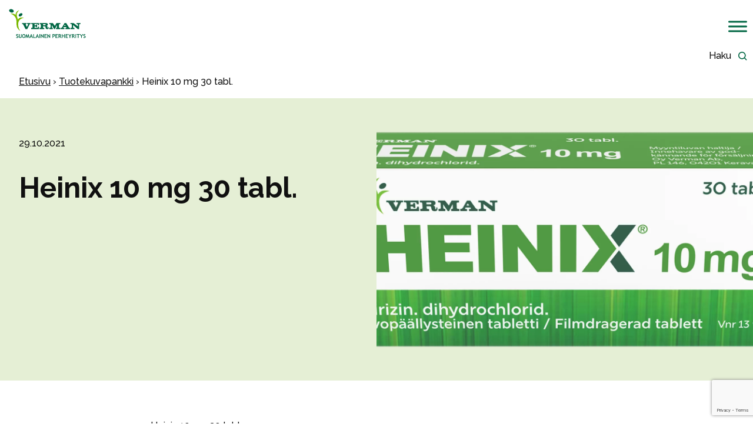

--- FILE ---
content_type: text/html; charset=UTF-8
request_url: https://verman.fi/tuotekuvapankki/heinix-10mg-30-tabl/
body_size: 20067
content:
<!DOCTYPE html>

<html class="no-js" lang="fi">

	<head>
		<meta charset="UTF-8">
		<meta name="viewport" content="width=device-width, initial-scale=1.0" >

		<link rel="profile" href="https://gmpg.org/xfn/11">
		<link rel="preconnect" href="https://fonts.googleapis.com">
		<link rel="preconnect" href="https://fonts.gstatic.com" crossorigin>
		<link href="https://fonts.googleapis.com/css2?family=Raleway:wght@500;700;800&display=swap" rel="stylesheet">
		<meta name='robots' content='index, follow, max-image-preview:large, max-snippet:-1, max-video-preview:-1' />

<!-- Google Tag Manager for WordPress by gtm4wp.com -->
<script data-cfasync="false" data-pagespeed-no-defer>
	var gtm4wp_datalayer_name = "dataLayer";
	var dataLayer = dataLayer || [];
</script>
<!-- End Google Tag Manager for WordPress by gtm4wp.com -->
	<!-- This site is optimized with the Yoast SEO plugin v26.6 - https://yoast.com/wordpress/plugins/seo/ -->
	<title>Heinix 10 mg 30 tabl. - Verman</title>
	<meta name="description" content="Heinix 10 mg 30 tabl on allergialääke, joka on tarkoitettu kausiluonteiseen ja ympärivuotiseen allergiseen nuhaan liittyvien nenä- ja silmäoireiden hoitoon. Heinixiä voidaan käyttää myös pitkäaikaisen nokkosihottuman (kroonisen idiopaattisen urtikarian) hoitoon. Heinixin vaikuttava aine on setiritsiini, joka on tehokas ja nopeavaikutteinen antihistamiini." />
	<link rel="canonical" href="https://verman.fi/tuotekuvapankki/heinix-10mg-30-tabl/" />
	<meta property="og:locale" content="fi_FI" />
	<meta property="og:type" content="article" />
	<meta property="og:title" content="Heinix 10 mg 30 tabl. - Verman" />
	<meta property="og:description" content="Heinix 10 mg 30 tabl on allergialääke, joka on tarkoitettu kausiluonteiseen ja ympärivuotiseen allergiseen nuhaan liittyvien nenä- ja silmäoireiden hoitoon. Heinixiä voidaan käyttää myös pitkäaikaisen nokkosihottuman (kroonisen idiopaattisen urtikarian) hoitoon. Heinixin vaikuttava aine on setiritsiini, joka on tehokas ja nopeavaikutteinen antihistamiini." />
	<meta property="og:url" content="https://verman.fi/tuotekuvapankki/heinix-10mg-30-tabl/" />
	<meta property="og:site_name" content="Verman" />
	<meta property="article:modified_time" content="2022-12-09T15:29:21+00:00" />
	<meta property="og:image" content="https://verman.fi/wp-content/uploads/2021/10/Heinix_10mg_30tabl_ylaviisto_web.png" />
	<meta property="og:image:width" content="2010" />
	<meta property="og:image:height" content="1000" />
	<meta property="og:image:type" content="image/png" />
	<meta name="twitter:card" content="summary_large_image" />
	<script type="application/ld+json" class="yoast-schema-graph">{"@context":"https://schema.org","@graph":[{"@type":"WebPage","@id":"https://verman.fi/tuotekuvapankki/heinix-10mg-30-tabl/","url":"https://verman.fi/tuotekuvapankki/heinix-10mg-30-tabl/","name":"Heinix 10 mg 30 tabl. - Verman","isPartOf":{"@id":"https://verman.fi/#website"},"primaryImageOfPage":{"@id":"https://verman.fi/tuotekuvapankki/heinix-10mg-30-tabl/#primaryimage"},"image":{"@id":"https://verman.fi/tuotekuvapankki/heinix-10mg-30-tabl/#primaryimage"},"thumbnailUrl":"https://verman.fi/wp-content/uploads/2021/10/Heinix_10mg_30tabl_ylaviisto_web.png","datePublished":"2021-10-29T09:57:39+00:00","dateModified":"2022-12-09T15:29:21+00:00","description":"Heinix 10 mg 30 tabl on allergialääke, joka on tarkoitettu kausiluonteiseen ja ympärivuotiseen allergiseen nuhaan liittyvien nenä- ja silmäoireiden hoitoon. Heinixiä voidaan käyttää myös pitkäaikaisen nokkosihottuman (kroonisen idiopaattisen urtikarian) hoitoon. Heinixin vaikuttava aine on setiritsiini, joka on tehokas ja nopeavaikutteinen antihistamiini.","breadcrumb":{"@id":"https://verman.fi/tuotekuvapankki/heinix-10mg-30-tabl/#breadcrumb"},"inLanguage":"fi","potentialAction":[{"@type":"ReadAction","target":["https://verman.fi/tuotekuvapankki/heinix-10mg-30-tabl/"]}]},{"@type":"ImageObject","inLanguage":"fi","@id":"https://verman.fi/tuotekuvapankki/heinix-10mg-30-tabl/#primaryimage","url":"https://verman.fi/wp-content/uploads/2021/10/Heinix_10mg_30tabl_ylaviisto_web.png","contentUrl":"https://verman.fi/wp-content/uploads/2021/10/Heinix_10mg_30tabl_ylaviisto_web.png","width":2010,"height":1000,"caption":"Heinix allergialääke 10mg 30 tablettia, allergian hoito, siitepölyallergia, heinäallergia, nokkosihottuma"},{"@type":"BreadcrumbList","@id":"https://verman.fi/tuotekuvapankki/heinix-10mg-30-tabl/#breadcrumb","itemListElement":[{"@type":"ListItem","position":1,"name":"Etusivu","item":"https://verman.fi/"},{"@type":"ListItem","position":2,"name":"Tuotekuvapankki","item":"https://verman.fi/tuotekuvapankki/"},{"@type":"ListItem","position":3,"name":"Heinix 10 mg 30 tabl."}]},{"@type":"WebSite","@id":"https://verman.fi/#website","url":"https://verman.fi/","name":"Verman","description":"Edistämme jokapäiväistä terveyttä ja hyvinvointia","publisher":{"@id":"https://verman.fi/#organization"},"potentialAction":[{"@type":"SearchAction","target":{"@type":"EntryPoint","urlTemplate":"https://verman.fi/?s={search_term_string}"},"query-input":{"@type":"PropertyValueSpecification","valueRequired":true,"valueName":"search_term_string"}}],"inLanguage":"fi"},{"@type":"Organization","@id":"https://verman.fi/#organization","name":"Oy Verman Ab","alternateName":"Oy Verman Ab","url":"https://verman.fi/","logo":{"@type":"ImageObject","inLanguage":"fi","@id":"https://verman.fi/#/schema/logo/image/","url":"https://verman.fi/wp-content/uploads/2025/11/Verman_logo_696x696px.png","contentUrl":"https://verman.fi/wp-content/uploads/2025/11/Verman_logo_696x696px.png","width":696,"height":696,"caption":"Oy Verman Ab"},"image":{"@id":"https://verman.fi/#/schema/logo/image/"}}]}</script>
	<!-- / Yoast SEO plugin. -->


<link rel='dns-prefetch' href='//www.google.com' />
<link rel='dns-prefetch' href='//code.jquery.com' />
<link rel="alternate" type="application/rss+xml" title="Verman &raquo; syöte" href="https://verman.fi/feed/" />
<link rel="alternate" type="application/rss+xml" title="Verman &raquo; kommenttien syöte" href="https://verman.fi/comments/feed/" />
<link rel="alternate" title="oEmbed (JSON)" type="application/json+oembed" href="https://verman.fi/wp-json/oembed/1.0/embed?url=https%3A%2F%2Fverman.fi%2Ftuotekuvapankki%2Fheinix-10mg-30-tabl%2F" />
<link rel="alternate" title="oEmbed (XML)" type="text/xml+oembed" href="https://verman.fi/wp-json/oembed/1.0/embed?url=https%3A%2F%2Fverman.fi%2Ftuotekuvapankki%2Fheinix-10mg-30-tabl%2F&#038;format=xml" />
<style id='wp-img-auto-sizes-contain-inline-css' type='text/css'>
img:is([sizes=auto i],[sizes^="auto," i]){contain-intrinsic-size:3000px 1500px}
/*# sourceURL=wp-img-auto-sizes-contain-inline-css */
</style>
<style id='wp-block-library-inline-css' type='text/css'>
:root{--wp-block-synced-color:#7a00df;--wp-block-synced-color--rgb:122,0,223;--wp-bound-block-color:var(--wp-block-synced-color);--wp-editor-canvas-background:#ddd;--wp-admin-theme-color:#007cba;--wp-admin-theme-color--rgb:0,124,186;--wp-admin-theme-color-darker-10:#006ba1;--wp-admin-theme-color-darker-10--rgb:0,107,160.5;--wp-admin-theme-color-darker-20:#005a87;--wp-admin-theme-color-darker-20--rgb:0,90,135;--wp-admin-border-width-focus:2px}@media (min-resolution:192dpi){:root{--wp-admin-border-width-focus:1.5px}}.wp-element-button{cursor:pointer}:root .has-very-light-gray-background-color{background-color:#eee}:root .has-very-dark-gray-background-color{background-color:#313131}:root .has-very-light-gray-color{color:#eee}:root .has-very-dark-gray-color{color:#313131}:root .has-vivid-green-cyan-to-vivid-cyan-blue-gradient-background{background:linear-gradient(135deg,#00d084,#0693e3)}:root .has-purple-crush-gradient-background{background:linear-gradient(135deg,#34e2e4,#4721fb 50%,#ab1dfe)}:root .has-hazy-dawn-gradient-background{background:linear-gradient(135deg,#faaca8,#dad0ec)}:root .has-subdued-olive-gradient-background{background:linear-gradient(135deg,#fafae1,#67a671)}:root .has-atomic-cream-gradient-background{background:linear-gradient(135deg,#fdd79a,#004a59)}:root .has-nightshade-gradient-background{background:linear-gradient(135deg,#330968,#31cdcf)}:root .has-midnight-gradient-background{background:linear-gradient(135deg,#020381,#2874fc)}:root{--wp--preset--font-size--normal:16px;--wp--preset--font-size--huge:42px}.has-regular-font-size{font-size:1em}.has-larger-font-size{font-size:2.625em}.has-normal-font-size{font-size:var(--wp--preset--font-size--normal)}.has-huge-font-size{font-size:var(--wp--preset--font-size--huge)}.has-text-align-center{text-align:center}.has-text-align-left{text-align:left}.has-text-align-right{text-align:right}.has-fit-text{white-space:nowrap!important}#end-resizable-editor-section{display:none}.aligncenter{clear:both}.items-justified-left{justify-content:flex-start}.items-justified-center{justify-content:center}.items-justified-right{justify-content:flex-end}.items-justified-space-between{justify-content:space-between}.screen-reader-text{border:0;clip-path:inset(50%);height:1px;margin:-1px;overflow:hidden;padding:0;position:absolute;width:1px;word-wrap:normal!important}.screen-reader-text:focus{background-color:#ddd;clip-path:none;color:#444;display:block;font-size:1em;height:auto;left:5px;line-height:normal;padding:15px 23px 14px;text-decoration:none;top:5px;width:auto;z-index:100000}html :where(.has-border-color){border-style:solid}html :where([style*=border-top-color]){border-top-style:solid}html :where([style*=border-right-color]){border-right-style:solid}html :where([style*=border-bottom-color]){border-bottom-style:solid}html :where([style*=border-left-color]){border-left-style:solid}html :where([style*=border-width]){border-style:solid}html :where([style*=border-top-width]){border-top-style:solid}html :where([style*=border-right-width]){border-right-style:solid}html :where([style*=border-bottom-width]){border-bottom-style:solid}html :where([style*=border-left-width]){border-left-style:solid}html :where(img[class*=wp-image-]){height:auto;max-width:100%}:where(figure){margin:0 0 1em}html :where(.is-position-sticky){--wp-admin--admin-bar--position-offset:var(--wp-admin--admin-bar--height,0px)}@media screen and (max-width:600px){html :where(.is-position-sticky){--wp-admin--admin-bar--position-offset:0px}}

/*# sourceURL=wp-block-library-inline-css */
</style><style id='global-styles-inline-css' type='text/css'>
:root{--wp--preset--aspect-ratio--square: 1;--wp--preset--aspect-ratio--4-3: 4/3;--wp--preset--aspect-ratio--3-4: 3/4;--wp--preset--aspect-ratio--3-2: 3/2;--wp--preset--aspect-ratio--2-3: 2/3;--wp--preset--aspect-ratio--16-9: 16/9;--wp--preset--aspect-ratio--9-16: 9/16;--wp--preset--color--black: #000000;--wp--preset--color--cyan-bluish-gray: #abb8c3;--wp--preset--color--white: #ffffff;--wp--preset--color--pale-pink: #f78da7;--wp--preset--color--vivid-red: #cf2e2e;--wp--preset--color--luminous-vivid-orange: #ff6900;--wp--preset--color--luminous-vivid-amber: #fcb900;--wp--preset--color--light-green-cyan: #7bdcb5;--wp--preset--color--vivid-green-cyan: #00d084;--wp--preset--color--pale-cyan-blue: #8ed1fc;--wp--preset--color--vivid-cyan-blue: #0693e3;--wp--preset--color--vivid-purple: #9b51e0;--wp--preset--color--theme-primary: #00009b;--wp--preset--color--theme-secondary: #FF7068;--wp--preset--color--theme-tertiary: #FFDDE0;--wp--preset--color--theme-dark-gray: #555b61;--wp--preset--color--theme-light-gray: #ededed;--wp--preset--color--theme-white: #ffffff;--wp--preset--color--theme-black: #000000;--wp--preset--gradient--vivid-cyan-blue-to-vivid-purple: linear-gradient(135deg,rgb(6,147,227) 0%,rgb(155,81,224) 100%);--wp--preset--gradient--light-green-cyan-to-vivid-green-cyan: linear-gradient(135deg,rgb(122,220,180) 0%,rgb(0,208,130) 100%);--wp--preset--gradient--luminous-vivid-amber-to-luminous-vivid-orange: linear-gradient(135deg,rgb(252,185,0) 0%,rgb(255,105,0) 100%);--wp--preset--gradient--luminous-vivid-orange-to-vivid-red: linear-gradient(135deg,rgb(255,105,0) 0%,rgb(207,46,46) 100%);--wp--preset--gradient--very-light-gray-to-cyan-bluish-gray: linear-gradient(135deg,rgb(238,238,238) 0%,rgb(169,184,195) 100%);--wp--preset--gradient--cool-to-warm-spectrum: linear-gradient(135deg,rgb(74,234,220) 0%,rgb(151,120,209) 20%,rgb(207,42,186) 40%,rgb(238,44,130) 60%,rgb(251,105,98) 80%,rgb(254,248,76) 100%);--wp--preset--gradient--blush-light-purple: linear-gradient(135deg,rgb(255,206,236) 0%,rgb(152,150,240) 100%);--wp--preset--gradient--blush-bordeaux: linear-gradient(135deg,rgb(254,205,165) 0%,rgb(254,45,45) 50%,rgb(107,0,62) 100%);--wp--preset--gradient--luminous-dusk: linear-gradient(135deg,rgb(255,203,112) 0%,rgb(199,81,192) 50%,rgb(65,88,208) 100%);--wp--preset--gradient--pale-ocean: linear-gradient(135deg,rgb(255,245,203) 0%,rgb(182,227,212) 50%,rgb(51,167,181) 100%);--wp--preset--gradient--electric-grass: linear-gradient(135deg,rgb(202,248,128) 0%,rgb(113,206,126) 100%);--wp--preset--gradient--midnight: linear-gradient(135deg,rgb(2,3,129) 0%,rgb(40,116,252) 100%);--wp--preset--font-size--small: 13px;--wp--preset--font-size--medium: 20px;--wp--preset--font-size--large: 36px;--wp--preset--font-size--x-large: 42px;--wp--preset--font-size--regular: 18px;--wp--preset--spacing--20: 0.44rem;--wp--preset--spacing--30: 0.67rem;--wp--preset--spacing--40: 1rem;--wp--preset--spacing--50: 1.5rem;--wp--preset--spacing--60: 2.25rem;--wp--preset--spacing--70: 3.38rem;--wp--preset--spacing--80: 5.06rem;--wp--preset--shadow--natural: 6px 6px 9px rgba(0, 0, 0, 0.2);--wp--preset--shadow--deep: 12px 12px 50px rgba(0, 0, 0, 0.4);--wp--preset--shadow--sharp: 6px 6px 0px rgba(0, 0, 0, 0.2);--wp--preset--shadow--outlined: 6px 6px 0px -3px rgb(255, 255, 255), 6px 6px rgb(0, 0, 0);--wp--preset--shadow--crisp: 6px 6px 0px rgb(0, 0, 0);}:where(body) { margin: 0; }.wp-site-blocks > .alignleft { float: left; margin-right: 2em; }.wp-site-blocks > .alignright { float: right; margin-left: 2em; }.wp-site-blocks > .aligncenter { justify-content: center; margin-left: auto; margin-right: auto; }:where(.wp-site-blocks) > * { margin-block-start: 24px; margin-block-end: 0; }:where(.wp-site-blocks) > :first-child { margin-block-start: 0; }:where(.wp-site-blocks) > :last-child { margin-block-end: 0; }:root { --wp--style--block-gap: 24px; }:root :where(.is-layout-flow) > :first-child{margin-block-start: 0;}:root :where(.is-layout-flow) > :last-child{margin-block-end: 0;}:root :where(.is-layout-flow) > *{margin-block-start: 24px;margin-block-end: 0;}:root :where(.is-layout-constrained) > :first-child{margin-block-start: 0;}:root :where(.is-layout-constrained) > :last-child{margin-block-end: 0;}:root :where(.is-layout-constrained) > *{margin-block-start: 24px;margin-block-end: 0;}:root :where(.is-layout-flex){gap: 24px;}:root :where(.is-layout-grid){gap: 24px;}.is-layout-flow > .alignleft{float: left;margin-inline-start: 0;margin-inline-end: 2em;}.is-layout-flow > .alignright{float: right;margin-inline-start: 2em;margin-inline-end: 0;}.is-layout-flow > .aligncenter{margin-left: auto !important;margin-right: auto !important;}.is-layout-constrained > .alignleft{float: left;margin-inline-start: 0;margin-inline-end: 2em;}.is-layout-constrained > .alignright{float: right;margin-inline-start: 2em;margin-inline-end: 0;}.is-layout-constrained > .aligncenter{margin-left: auto !important;margin-right: auto !important;}.is-layout-constrained > :where(:not(.alignleft):not(.alignright):not(.alignfull)){margin-left: auto !important;margin-right: auto !important;}body .is-layout-flex{display: flex;}.is-layout-flex{flex-wrap: wrap;align-items: center;}.is-layout-flex > :is(*, div){margin: 0;}body .is-layout-grid{display: grid;}.is-layout-grid > :is(*, div){margin: 0;}body{padding-top: 0px;padding-right: 0px;padding-bottom: 0px;padding-left: 0px;}a:where(:not(.wp-element-button)){text-decoration: underline;}:root :where(.wp-element-button, .wp-block-button__link){background-color: #32373c;border-width: 0;color: #fff;font-family: inherit;font-size: inherit;font-style: inherit;font-weight: inherit;letter-spacing: inherit;line-height: inherit;padding-top: calc(0.667em + 2px);padding-right: calc(1.333em + 2px);padding-bottom: calc(0.667em + 2px);padding-left: calc(1.333em + 2px);text-decoration: none;text-transform: inherit;}.has-black-color{color: var(--wp--preset--color--black) !important;}.has-cyan-bluish-gray-color{color: var(--wp--preset--color--cyan-bluish-gray) !important;}.has-white-color{color: var(--wp--preset--color--white) !important;}.has-pale-pink-color{color: var(--wp--preset--color--pale-pink) !important;}.has-vivid-red-color{color: var(--wp--preset--color--vivid-red) !important;}.has-luminous-vivid-orange-color{color: var(--wp--preset--color--luminous-vivid-orange) !important;}.has-luminous-vivid-amber-color{color: var(--wp--preset--color--luminous-vivid-amber) !important;}.has-light-green-cyan-color{color: var(--wp--preset--color--light-green-cyan) !important;}.has-vivid-green-cyan-color{color: var(--wp--preset--color--vivid-green-cyan) !important;}.has-pale-cyan-blue-color{color: var(--wp--preset--color--pale-cyan-blue) !important;}.has-vivid-cyan-blue-color{color: var(--wp--preset--color--vivid-cyan-blue) !important;}.has-vivid-purple-color{color: var(--wp--preset--color--vivid-purple) !important;}.has-theme-primary-color{color: var(--wp--preset--color--theme-primary) !important;}.has-theme-secondary-color{color: var(--wp--preset--color--theme-secondary) !important;}.has-theme-tertiary-color{color: var(--wp--preset--color--theme-tertiary) !important;}.has-theme-dark-gray-color{color: var(--wp--preset--color--theme-dark-gray) !important;}.has-theme-light-gray-color{color: var(--wp--preset--color--theme-light-gray) !important;}.has-theme-white-color{color: var(--wp--preset--color--theme-white) !important;}.has-theme-black-color{color: var(--wp--preset--color--theme-black) !important;}.has-black-background-color{background-color: var(--wp--preset--color--black) !important;}.has-cyan-bluish-gray-background-color{background-color: var(--wp--preset--color--cyan-bluish-gray) !important;}.has-white-background-color{background-color: var(--wp--preset--color--white) !important;}.has-pale-pink-background-color{background-color: var(--wp--preset--color--pale-pink) !important;}.has-vivid-red-background-color{background-color: var(--wp--preset--color--vivid-red) !important;}.has-luminous-vivid-orange-background-color{background-color: var(--wp--preset--color--luminous-vivid-orange) !important;}.has-luminous-vivid-amber-background-color{background-color: var(--wp--preset--color--luminous-vivid-amber) !important;}.has-light-green-cyan-background-color{background-color: var(--wp--preset--color--light-green-cyan) !important;}.has-vivid-green-cyan-background-color{background-color: var(--wp--preset--color--vivid-green-cyan) !important;}.has-pale-cyan-blue-background-color{background-color: var(--wp--preset--color--pale-cyan-blue) !important;}.has-vivid-cyan-blue-background-color{background-color: var(--wp--preset--color--vivid-cyan-blue) !important;}.has-vivid-purple-background-color{background-color: var(--wp--preset--color--vivid-purple) !important;}.has-theme-primary-background-color{background-color: var(--wp--preset--color--theme-primary) !important;}.has-theme-secondary-background-color{background-color: var(--wp--preset--color--theme-secondary) !important;}.has-theme-tertiary-background-color{background-color: var(--wp--preset--color--theme-tertiary) !important;}.has-theme-dark-gray-background-color{background-color: var(--wp--preset--color--theme-dark-gray) !important;}.has-theme-light-gray-background-color{background-color: var(--wp--preset--color--theme-light-gray) !important;}.has-theme-white-background-color{background-color: var(--wp--preset--color--theme-white) !important;}.has-theme-black-background-color{background-color: var(--wp--preset--color--theme-black) !important;}.has-black-border-color{border-color: var(--wp--preset--color--black) !important;}.has-cyan-bluish-gray-border-color{border-color: var(--wp--preset--color--cyan-bluish-gray) !important;}.has-white-border-color{border-color: var(--wp--preset--color--white) !important;}.has-pale-pink-border-color{border-color: var(--wp--preset--color--pale-pink) !important;}.has-vivid-red-border-color{border-color: var(--wp--preset--color--vivid-red) !important;}.has-luminous-vivid-orange-border-color{border-color: var(--wp--preset--color--luminous-vivid-orange) !important;}.has-luminous-vivid-amber-border-color{border-color: var(--wp--preset--color--luminous-vivid-amber) !important;}.has-light-green-cyan-border-color{border-color: var(--wp--preset--color--light-green-cyan) !important;}.has-vivid-green-cyan-border-color{border-color: var(--wp--preset--color--vivid-green-cyan) !important;}.has-pale-cyan-blue-border-color{border-color: var(--wp--preset--color--pale-cyan-blue) !important;}.has-vivid-cyan-blue-border-color{border-color: var(--wp--preset--color--vivid-cyan-blue) !important;}.has-vivid-purple-border-color{border-color: var(--wp--preset--color--vivid-purple) !important;}.has-theme-primary-border-color{border-color: var(--wp--preset--color--theme-primary) !important;}.has-theme-secondary-border-color{border-color: var(--wp--preset--color--theme-secondary) !important;}.has-theme-tertiary-border-color{border-color: var(--wp--preset--color--theme-tertiary) !important;}.has-theme-dark-gray-border-color{border-color: var(--wp--preset--color--theme-dark-gray) !important;}.has-theme-light-gray-border-color{border-color: var(--wp--preset--color--theme-light-gray) !important;}.has-theme-white-border-color{border-color: var(--wp--preset--color--theme-white) !important;}.has-theme-black-border-color{border-color: var(--wp--preset--color--theme-black) !important;}.has-vivid-cyan-blue-to-vivid-purple-gradient-background{background: var(--wp--preset--gradient--vivid-cyan-blue-to-vivid-purple) !important;}.has-light-green-cyan-to-vivid-green-cyan-gradient-background{background: var(--wp--preset--gradient--light-green-cyan-to-vivid-green-cyan) !important;}.has-luminous-vivid-amber-to-luminous-vivid-orange-gradient-background{background: var(--wp--preset--gradient--luminous-vivid-amber-to-luminous-vivid-orange) !important;}.has-luminous-vivid-orange-to-vivid-red-gradient-background{background: var(--wp--preset--gradient--luminous-vivid-orange-to-vivid-red) !important;}.has-very-light-gray-to-cyan-bluish-gray-gradient-background{background: var(--wp--preset--gradient--very-light-gray-to-cyan-bluish-gray) !important;}.has-cool-to-warm-spectrum-gradient-background{background: var(--wp--preset--gradient--cool-to-warm-spectrum) !important;}.has-blush-light-purple-gradient-background{background: var(--wp--preset--gradient--blush-light-purple) !important;}.has-blush-bordeaux-gradient-background{background: var(--wp--preset--gradient--blush-bordeaux) !important;}.has-luminous-dusk-gradient-background{background: var(--wp--preset--gradient--luminous-dusk) !important;}.has-pale-ocean-gradient-background{background: var(--wp--preset--gradient--pale-ocean) !important;}.has-electric-grass-gradient-background{background: var(--wp--preset--gradient--electric-grass) !important;}.has-midnight-gradient-background{background: var(--wp--preset--gradient--midnight) !important;}.has-small-font-size{font-size: var(--wp--preset--font-size--small) !important;}.has-medium-font-size{font-size: var(--wp--preset--font-size--medium) !important;}.has-large-font-size{font-size: var(--wp--preset--font-size--large) !important;}.has-x-large-font-size{font-size: var(--wp--preset--font-size--x-large) !important;}.has-regular-font-size{font-size: var(--wp--preset--font-size--regular) !important;}
/*# sourceURL=global-styles-inline-css */
</style>

<link rel='stylesheet' id='pb-accordion-blocks-style-css' href='https://verman.fi/wp-content/plugins/accordion-blocks/build/index.css' type='text/css' media='all' />
<link rel='stylesheet' id='crp-public-css' href='https://verman.fi/wp-content/plugins/custom-related-posts/dist/public.css' type='text/css' media='all' />
<link rel='stylesheet' id='overlay-search-css' href='https://verman.fi/wp-content/plugins/overlay-search/public/css/overlay-search-public.css' type='text/css' media='all' />
<link rel='stylesheet' id='jquery-ui-css-css' href='https://code.jquery.com/ui/1.12.1/themes/smoothness/jquery-ui.css' type='text/css' media='all' />
<link rel='stylesheet' id='ovulaatiolaskuri-style-css' href='https://verman.fi/wp-content/plugins/ovulaatiolaskuri/css/ovulaatiolaskuri.css' type='text/css' media='all' />
<link rel='stylesheet' id='megamenu-css' href='https://verman.fi/wp-content/uploads/maxmegamenu/style_fi.css' type='text/css' media='all' />
<link rel='stylesheet' id='dashicons-css' href='https://verman.fi/wp-includes/css/dashicons.min.css' type='text/css' media='all' />
<link rel='stylesheet' id='verman-css' href='https://verman.fi/wp-content/themes/verman/assets/dist/css/app.css?id=d79382c2fe9a18e5a903' type='text/css' media='all' />
<link rel='stylesheet' id='gridmaster-frontend-css' href='https://verman.fi/wp-content/plugins/ajax-filter-posts/assets/css/frontend.min.css' type='text/css' media='all' />
<script type="text/javascript" src="https://verman.fi/wp-includes/js/jquery/jquery.min.js" id="jquery-core-js"></script>
<script type="text/javascript" src="https://verman.fi/wp-includes/js/jquery/jquery-migrate.min.js" id="jquery-migrate-js"></script>
<script type="text/javascript" src="https://verman.fi/wp-content/plugins/overlay-search/public/js/overlay-search-public.js" id="overlay-search-js"></script>
<link rel="https://api.w.org/" href="https://verman.fi/wp-json/" /><link rel="EditURI" type="application/rsd+xml" title="RSD" href="https://verman.fi/xmlrpc.php?rsd" />
<link rel='shortlink' href='https://verman.fi/?p=627' />

<!-- Google Tag Manager for WordPress by gtm4wp.com -->
<!-- GTM Container placement set to automatic -->
<script data-cfasync="false" data-pagespeed-no-defer>
	var dataLayer_content = {"visitorLoginState":"logged-out","pageTitle":"Heinix 10 mg 30 tabl. - Verman","pagePostType":"zf_product_image","pagePostType2":"single-zf_product_image"};
	dataLayer.push( dataLayer_content );
</script>
<script data-cfasync="false" data-pagespeed-no-defer>
(function(w,d,s,l,i){w[l]=w[l]||[];w[l].push({'gtm.start':
new Date().getTime(),event:'gtm.js'});var f=d.getElementsByTagName(s)[0],
j=d.createElement(s),dl=l!='dataLayer'?'&l='+l:'';j.async=true;j.src=
'//www.googletagmanager.com/gtm.js?id='+i+dl;f.parentNode.insertBefore(j,f);
})(window,document,'script','dataLayer','GTM-WBLFNGP');
</script>
<!-- End Google Tag Manager for WordPress by gtm4wp.com -->
		<script>
		(function(h,o,t,j,a,r){
			h.hj=h.hj||function(){(h.hj.q=h.hj.q||[]).push(arguments)};
			h._hjSettings={hjid:3013854,hjsv:5};
			a=o.getElementsByTagName('head')[0];
			r=o.createElement('script');r.async=1;
			r.src=t+h._hjSettings.hjid+j+h._hjSettings.hjsv;
			a.appendChild(r);
		})(window,document,'//static.hotjar.com/c/hotjar-','.js?sv=');
		</script>
		<script>document.documentElement.className = document.documentElement.className.replace( "no-js", "js" );</script><link rel="icon" href="https://verman.fi/wp-content/uploads/2021/09/cropped-verman_favicon-150x150.png" sizes="32x32" />
<link rel="icon" href="https://verman.fi/wp-content/uploads/2021/09/cropped-verman_favicon-300x300.png" sizes="192x192" />
<link rel="apple-touch-icon" href="https://verman.fi/wp-content/uploads/2021/09/cropped-verman_favicon-300x300.png" />
<meta name="msapplication-TileImage" content="https://verman.fi/wp-content/uploads/2021/09/cropped-verman_favicon-300x300.png" />
<style type="text/css">/** Mega Menu CSS: fs **/</style>
	</head>

	<body class="wp-singular zf_product_image-template-default single single-zf_product_image postid-627 wp-embed-responsive wp-theme-verman mega-menu-primary-menu">

		
<!-- GTM Container placement set to automatic -->
<!-- Google Tag Manager (noscript) -->
				<noscript><iframe src="https://www.googletagmanager.com/ns.html?id=GTM-WBLFNGP" height="0" width="0" style="display:none;visibility:hidden" aria-hidden="true"></iframe></noscript>
<!-- End Google Tag Manager (noscript) -->
		
<!-- GTM Container placement set to automatic -->
<!-- Google Tag Manager (noscript) -->
			<div class="header">
				<a class="skip-link screen-reader-text" href="#primary">
						Siirry sisältöön					</a>

					<a href="https://verman.fi/" rel="home" class="header__logo">
						<span class="screen-reader-text"></span>
							<svg xmlns="http://www.w3.org/2000/svg" width="131.009" height="50.368" viewBox="0 0 131.009 50.368"><defs><style>.logo-icon{fill:#7ab800;}.logo-text{fill:#006643;stroke:rgba(0,0,0,0);stroke-miterlimit:10;}</style></defs><g transform="translate(147.509 466.51)"><path class="logo-icon" d="M86.335,90.241s-4.714-3.29-5.623-7.23c-1.229-5.323-.054-8.488-1.2-12.714-1.593-7.015-9.78-9.779-9.78-9.779s4.51-.238,6.912,1.064c2,1.084,1.807,1.381,1.807,1.381a8.95,8.95,0,0,1,1.792-5.25c1.2-1.549,4.372-2.83,4.372-2.83a22.055,22.055,0,0,0-3.719,5.1c-.947,2.266-.217,5.207.423,6.908a28.12,28.12,0,0,1,1.066,4.041,8.378,8.378,0,0,1,3.921-3.369,13.852,13.852,0,0,1,6.51.08A16.392,16.392,0,0,0,86.6,70.4a8.671,8.671,0,0,0-3.309,5.282,16.215,16.215,0,0,0-.218,5.7,18.376,18.376,0,0,0,3.264,8.852" transform="translate(-214.587 -518.977)"/><path class="logo-text" d="M16.581,11.87c-.752-1.052-.066-2.83,1.536-3.978s3.505-1.22,4.257-.169.063,2.831-1.537,3.974a4.56,4.56,0,0,1-2.576.912A1.988,1.988,0,0,1,16.581,11.87ZM3.115,5.736C.983,5.086-.372,3.326.091,1.817S2.656-.408,4.788.242,8.28,2.648,7.817,4.168A3.043,3.043,0,0,1,4.7,5.978,5.469,5.469,0,0,1,3.115,5.736Z" transform="translate(-146.999 -466.001)"/><path class="logo-text" d="M40.144,8.1,39.99,6.912a4.4,4.4,0,0,0-.161-.62c-.2-.54-.531-.683-1.556-.671H35.748V7.394c0,.55.805.876,1.312.876l.888.006v1.973H29.991l-.011-2.069,1.31-.015c.527-.158.875-.491.875-.873V2.717a1.163,1.163,0,0,0-1.032-.949l-1.12-.016V0h10.27c2.836,0,3.588.83,3.651,2.281a2.2,2.2,0,0,1-2.074,2.308l.374.233a2.67,2.67,0,0,1,1.123,1.469h0a4.442,4.442,0,0,1,.079.992V7.9c0,.292.078.7.5.654s.544-.4.544-.877l.031-.949h.939v1.3a2.161,2.161,0,0,1-2.291,2.308h-.072C41.44,10.329,40.344,9.816,40.144,8.1ZM35.779,3.671h2.8c1.212,0,1.726-.125,1.726-.954,0-.808-.5-.948-1.742-.948H35.779Zm59.034,6.568L86.906,3.324l0,3.783c0,.384.214,1.072.827,1.148l1.332.062-.019,1.923H82.5V8.348l1.171-.125a1.2,1.2,0,0,0,1.03-1.14l0-4.164c.032-.778-.358-1.244-.809-1.244l-1.389,0V0h5.143l7.409,5.6-.017-2.919a1.172,1.172,0,0,0-1.218-.965h-.948V0h6.61V1.721l-1.415.026c-.506,0-.94.648-.94,1.032v7.46Zm-20.925,0V8.348h.419c.608,0,.975-.084,1.079-.219a.828.828,0,0,0,.078-1.017l-.279-.31H70.725l-.287.452a.9.9,0,0,0-.061.69c.139.294.345.373.891.373l.747.031v1.891H65.981V8.177l.813-.015c.709,0,1.137-.436,1.826-1.546L72.3.052h2.966L79.379,6.8A2.725,2.725,0,0,0,80.934,8.27l.6.094v1.875ZM71.6,4.885h2.666l-1.384-2.2ZM57.785,10.239,57.8,8.224l.918-.062c.637-.063.684-.8.684-1.188V3.355L55.85,10.239H54.677l-3.93-6.676v3.3c-.031.939.512,1.3,1.017,1.3l.716.062v2.015H46.445V8.192l1.032-.031c.87-.125,1.117-.346,1.117-1.331v-4.1a1.066,1.066,0,0,0-.93-.964l-1.3-.063V0H52.5l3.37,4.868L58.53,0h6.588V1.747l-1.089.1c-.5,0-1.165.374-1.165.758V7.06A1.183,1.183,0,0,0,64.03,8.192h1.08v2.047Zm-42.062,0V8.179H17a.936.936,0,0,0,.963-.775V2.894a1.269,1.269,0,0,0-1.441-1.309h-.8L15.734,0H28.855l.005,3.485H27.168c.019-1.856-.94-1.9-2.22-1.9H21.42V3.923h.92c1.078.03,1.482-.094,1.582-.784l.085-.671,1.67.015V7.175l-1.619-.007-.082-.575c-.216-.631-.58-.786-1.31-.786L21.42,5.8V8.179h3.23c1.67-.015,2.616.107,2.632-2.075L28.861,6.1v4.143Zm-9.714,0L2.125,2.556c-.344-.766-.668-.965-1.7-.965H0V0H7.816V1.591H6.871a.6.6,0,0,0-.571.6,2.713,2.713,0,0,0,.3.878L8.333,6.8l1.922-4.086a.94.94,0,0,0,.113-.731.8.8,0,0,0-.8-.395H8.649L8.653,0h6.254L14.89,1.585l-.582.006c-.891,0-1.175.1-1.519.87l-3.8,7.778Z" transform="translate(-125.135 -442.085)"/><path class="logo-text" d="M114.283,6.163l.42-1.019a2.305,2.305,0,0,0,1.324.472q1,0,1-.7a.99.99,0,0,0-.236-.625,3.027,3.027,0,0,0-.972-.667,4.668,4.668,0,0,1-.992-.608,1.626,1.626,0,0,1-.393-.566,1.85,1.85,0,0,1-.138-.725,1.587,1.587,0,0,1,.544-1.233,2.008,2.008,0,0,1,1.4-.49,2.605,2.605,0,0,1,1.63.415l-.345.979A2.136,2.136,0,0,0,116.259.97a.845.845,0,0,0-.61.208.715.715,0,0,0-.216.54q0,.551,1.22,1.145a4,4,0,0,1,.927.579,1.788,1.788,0,0,1,.433.616,2,2,0,0,1,.148.785,1.582,1.582,0,0,1-.614,1.28,2.519,2.519,0,0,1-1.646.5A2.927,2.927,0,0,1,114.283,6.163ZM10.974,5.726a3.968,3.968,0,0,1-.688-2.465,3.611,3.611,0,0,1,.75-2.314,2.426,2.426,0,0,1,2-.946A2.62,2.62,0,0,1,15.15.857a3.6,3.6,0,0,1,.73,2.4,3.7,3.7,0,0,1-.763,2.456,2.669,2.669,0,0,1-2.166.909A2.341,2.341,0,0,1,10.974,5.726Zm.9-4.107a2.921,2.921,0,0,0-.406,1.642A3.321,3.321,0,0,0,11.846,5a1.223,1.223,0,0,0,1.106.616,1.521,1.521,0,0,0,1.3-.6A2.909,2.909,0,0,0,14.7,3.261q0-2.251-1.661-2.251A1.318,1.318,0,0,0,11.872,1.619ZM5.309,6.08A2,2,0,0,1,4.7,4.515V.114H5.84v4.34A1.1,1.1,0,0,0,7.02,5.617,1.361,1.361,0,0,0,7.979,5.3a1.123,1.123,0,0,0,.343-.868V.114H9.459V4.52A1.917,1.917,0,0,1,8.8,6.067a2.649,2.649,0,0,1-1.768.56A2.479,2.479,0,0,1,5.309,6.08ZM0,6.163.42,5.145a2.306,2.306,0,0,0,1.324.472q1,0,1-.7a.99.99,0,0,0-.236-.625,3.026,3.026,0,0,0-.973-.667,4.67,4.67,0,0,1-.992-.608,1.624,1.624,0,0,1-.393-.566,1.854,1.854,0,0,1-.138-.725A1.587,1.587,0,0,1,.558.494,2.008,2.008,0,0,1,1.954,0,2.6,2.6,0,0,1,3.584.42L3.239,1.4A2.137,2.137,0,0,0,1.976.97a.845.845,0,0,0-.61.208.715.715,0,0,0-.216.54q0,.551,1.219,1.145a3.989,3.989,0,0,1,.927.579,1.781,1.781,0,0,1,.433.616,2,2,0,0,1,.148.785,1.582,1.582,0,0,1-.614,1.28,2.519,2.519,0,0,1-1.646.5A2.927,2.927,0,0,1,0,6.163ZM57.423,6.6,54.315,2.553V6.522H53.222V.114h.546l3.025,3.864V.114h1.093V6.6Zm-11.068,0L43.247,2.553V6.522H42.154V.114H42.7l3.024,3.864V.114h1.093V6.6Zm-27.14,0L17.926,3.069l-.69,3.453h-1.1L17.428.114h.6l1.385,4.314L20.772.114h.6l1.307,6.408h-1.1l-.664-3.453L19.622,6.6Zm91.41-.087V3.89L108.466.114h1.206l1.517,2.732L112.71.114h1.2l-2.15,3.776V6.517Zm-5.713,0V1.123h-2.037V.114h5.3v1.01h-2.128V6.517Zm-4.117,0V.114h1.136v6.4Zm-2.059,0L97.027,3.873q-.258,0-.721-.031V6.517h-1.18V.114q.1,0,.739-.033T96.9.048q2.439,0,2.439,1.888A1.736,1.736,0,0,1,99,2.972a1.824,1.824,0,0,1-.848.66l1.892,2.885ZM96.306,1.1V2.881q.315.026.481.026a2.071,2.071,0,0,0,1.042-.2.842.842,0,0,0,.33-.783.683.683,0,0,0-.354-.66,2.494,2.494,0,0,0-1.115-.188A2.976,2.976,0,0,0,96.306,1.1ZM90.982,6.517V3.89L88.823.114H90.03l1.517,2.732L93.068.114h1.2L92.119,3.89V6.517Zm-6.8,0V.114h4.087v1.01H85.322v1.5h2.116v.966H85.322V5.508h2.9v1.01Zm-2.614,0V3.633H79.024V6.517H77.887V.114h1.136V2.623h2.548V.114H82.7v6.4Zm-5.721,0L74.142,3.873q-.258,0-.721-.031V6.517H72.24V.114q.1,0,.739-.033T74.015.048q2.439,0,2.439,1.888a1.733,1.733,0,0,1-.336,1.036,1.822,1.822,0,0,1-.848.66l1.893,2.885ZM73.421,1.1V2.881q.314.026.48.026a2.074,2.074,0,0,0,1.043-.2.843.843,0,0,0,.33-.783.683.683,0,0,0-.354-.66A2.494,2.494,0,0,0,73.8,1.075,2.968,2.968,0,0,0,73.421,1.1ZM66.969,6.517V.114h4.087v1.01H68.105v1.5h2.116v.966H68.105V5.508h2.9v1.01Zm-5.075,0V.118Q63.03.07,63.223.07a4.106,4.106,0,0,1,2.218.466,1.62,1.62,0,0,1,.7,1.453q0,2.2-2.6,2.2-.192,0-.516-.031V6.517ZM63.031,1.1v2.05q.288.03.455.03a1.959,1.959,0,0,0,1.136-.26.975.975,0,0,0,.358-.846q0-1-1.6-1A2.676,2.676,0,0,0,63.031,1.1ZM48.13,6.517V.114h4.087v1.01h-2.95v1.5h2.116v.966H49.266V5.508h2.9v1.01Zm-8.445,0V.114h1.136v6.4Zm-1.954,0-.468-1.3H35.069l-.446,1.3H33.36L35.913.026h.5l2.574,6.491ZM35.393,4.349h1.538l-.769-2.365ZM29.046,6.517V.114h1.136V5.508h2.894v1.01Zm-1.753,0-.468-1.3H24.631l-.446,1.3H22.922L25.474.026h.5l2.574,6.491ZM24.954,4.349h1.539l-.769-2.365Z" transform="translate(-135.16 -423.268)"/></g></svg>
					</a>
					<div id="mega-menu-wrap-primary_menu" class="mega-menu-wrap"><div class="mega-menu-toggle"><div class="mega-toggle-blocks-left"></div><div class="mega-toggle-blocks-center"></div><div class="mega-toggle-blocks-right"><div class='mega-toggle-block mega-menu-toggle-animated-block mega-toggle-block-1' id='mega-toggle-block-1'><button aria-label="Toggle Menu" class="mega-toggle-animated mega-toggle-animated-slider" type="button" aria-expanded="false">
                  <span class="mega-toggle-animated-box">
                    <span class="mega-toggle-animated-inner"></span>
                  </span>
                </button></div></div></div><ul id="mega-menu-primary_menu" class="mega-menu max-mega-menu mega-menu-horizontal mega-no-js" data-event="hover_intent" data-effect="fade_up" data-effect-speed="200" data-effect-mobile="disabled" data-effect-speed-mobile="0" data-mobile-force-width="false" data-second-click="go" data-document-click="collapse" data-vertical-behaviour="standard" data-breakpoint="1300" data-unbind="true" data-mobile-state="collapse_all" data-mobile-direction="vertical" data-hover-intent-timeout="300" data-hover-intent-interval="100"><li class="mega-menu-item mega-menu-item-type-post_type mega-menu-item-object-page mega-menu-item-home mega-align-bottom-left mega-menu-flyout mega-menu-item-19" id="mega-menu-item-19"><a class="mega-menu-link" href="https://verman.fi/" tabindex="0">Etusivu</a></li><li class="mega-menu-item mega-menu-item-type-post_type mega-menu-item-object-page mega-menu-item-has-children mega-menu-megamenu mega-menu-grid mega-align-bottom-left mega-menu-grid mega-menu-item-100" id="mega-menu-item-100"><a class="mega-menu-link" href="https://verman.fi/tuotteet/" aria-expanded="false" tabindex="0">Tuotteet<span class="mega-indicator" aria-hidden="true"></span></a>
<ul class="mega-sub-menu" role='presentation'>
<li class="mega-menu-row" id="mega-menu-100-0">
	<ul class="mega-sub-menu" style='--columns:12' role='presentation'>
<li class="mega-menu-column mega-menu-columns-3-of-12" style="--columns:12; --span:3" id="mega-menu-100-0-0"></li>	</ul>
</li><li class="mega-menu-row" id="mega-menu-100-1">
	<ul class="mega-sub-menu" style='--columns:12' role='presentation'>
<li class="mega-menu-column mega-menu-columns-4-of-12" style="--columns:12; --span:4" id="mega-menu-100-1-0">
		<ul class="mega-sub-menu">
<li class="mega-menu-item mega-menu-item-type-widget widget_text mega-menu-item-text-4" id="mega-menu-item-text-4"><h4 class="mega-block-title">Tuotteet ja teemat</h4>			<div class="textwidget"></div>
		</li><li class="mega-menu-item mega-menu-item-type-custom mega-menu-item-object-custom mega-menu-item-7433" id="mega-menu-item-7433"><a class="mega-menu-link" href="https://verman.fi/melarest/">Melatoniini ja nukahtaminen</a></li><li class="mega-menu-item mega-menu-item-type-custom mega-menu-item-object-custom mega-menu-item-7434" id="mega-menu-item-7434"><a class="mega-menu-link" href="https://verman.fi/bethover/">Aivot ja muisti</a></li><li class="mega-menu-item mega-menu-item-type-custom mega-menu-item-object-custom mega-menu-item-7435" id="mega-menu-item-7435"><a class="mega-menu-link" href="https://allergialaakkeet.fi/">Allergialääkkeet</a></li><li class="mega-menu-item mega-menu-item-type-custom mega-menu-item-object-custom mega-menu-item-7436" id="mega-menu-item-7436"><a class="mega-menu-link" href="https://verman.fi/rela/">Maitohappobakteerit</a></li><li class="mega-menu-item mega-menu-item-type-custom mega-menu-item-object-custom mega-menu-item-7437" id="mega-menu-item-7437"><a class="mega-menu-link" href="https://verman.fi/minisun/">Vitamiinit ja hivenaineet</a></li><li class="mega-menu-item mega-menu-item-type-custom mega-menu-item-object-custom mega-menu-item-7438" id="mega-menu-item-7438"><a class="mega-menu-link" href="https://iiriseye.fi/">Kuivat silmät</a></li><li class="mega-menu-item mega-menu-item-type-custom mega-menu-item-object-custom mega-menu-item-7439" id="mega-menu-item-7439"><a class="mega-menu-link" href="https://ibuver.fi/">Särkylääkkeet</a></li><li class="mega-menu-item mega-menu-item-type-custom mega-menu-item-object-custom mega-menu-item-7440" id="mega-menu-item-7440"><a class="mega-menu-link" href="https://verman.fi/helein/">Hiukset, kynnet ja iho</a></li><li class="mega-menu-item mega-menu-item-type-custom mega-menu-item-object-custom mega-menu-item-20186" id="mega-menu-item-20186"><a class="mega-menu-link" href="https://verman.fi/dentiplus/">Suu ja hampaat</a></li><li class="mega-menu-item mega-menu-item-type-custom mega-menu-item-object-custom mega-menu-item-7441" id="mega-menu-item-7441"><a class="mega-menu-link" href="https://verman.fi/diplomag/">IBS – ärtyneen suolen oireyhtymä</a></li><li class="mega-menu-item mega-menu-item-type-custom mega-menu-item-object-custom mega-menu-item-7442" id="mega-menu-item-7442"><a class="mega-menu-link" href="https://verman.fi/auvoin/">Kuiva nenä</a></li><li class="mega-menu-item mega-menu-item-type-custom mega-menu-item-object-custom mega-menu-item-7443" id="mega-menu-item-7443"><a class="mega-menu-link" href="https://verman.fi/spartofer/">Rauta ja ferritiini</a></li><li class="mega-menu-item mega-menu-item-type-custom mega-menu-item-object-custom mega-menu-item-7444" id="mega-menu-item-7444"><a class="mega-menu-link" href="https://verman.fi/entsyymituotteet/">Entsyymivalmisteet</a></li><li class="mega-menu-item mega-menu-item-type-custom mega-menu-item-object-custom mega-menu-item-7445" id="mega-menu-item-7445"><a class="mega-menu-link" href="https://verman.fi/narastystuotteet/">Närästys</a></li><li class="mega-menu-item mega-menu-item-type-custom mega-menu-item-object-custom mega-menu-item-7446" id="mega-menu-item-7446"><a class="mega-menu-link" href="https://www.synomax.fi/">Nivelten hyvinvointi</a></li><li class="mega-menu-item mega-menu-item-type-custom mega-menu-item-object-custom mega-menu-item-7447" id="mega-menu-item-7447"><a class="mega-menu-link" href="https://verman.fi/minisun/junior/">Lasten vitamiinit</a></li>		</ul>
</li><li class="mega-menu-column mega-menu-columns-4-of-12" style="--columns:12; --span:4" id="mega-menu-100-1-1">
		<ul class="mega-sub-menu">
<li class="mega-menu-item mega-menu-item-type-widget widget_text mega-menu-item-text-2" id="mega-menu-item-text-2"><h4 class="mega-block-title">Tuotemerkit</h4>			<div class="textwidget"></div>
		</li><li class="mega-menu-item mega-menu-item-type-post_type mega-menu-item-object-page mega-menu-item-5750" id="mega-menu-item-5750"><a class="mega-menu-link" href="https://verman.fi/minisun/">Minisun</a></li><li class="mega-menu-item mega-menu-item-type-post_type mega-menu-item-object-page mega-menu-item-7960" id="mega-menu-item-7960"><a class="mega-menu-link" href="https://verman.fi/melarest/">Melarest</a></li><li class="mega-menu-item mega-menu-item-type-post_type mega-menu-item-object-page mega-menu-item-8396" id="mega-menu-item-8396"><a class="mega-menu-link" href="https://verman.fi/rela/">Rela</a></li><li class="mega-menu-item mega-menu-item-type-post_type mega-menu-item-object-page mega-menu-item-9930" id="mega-menu-item-9930"><a class="mega-menu-link" href="https://verman.fi/bethover/">Bethover</a></li><li class="mega-menu-item mega-menu-item-type-post_type mega-menu-item-object-page mega-menu-item-9862" id="mega-menu-item-9862"><a class="mega-menu-link" href="https://verman.fi/acidal/">Acidal</a></li><li class="mega-menu-item mega-menu-item-type-post_type mega-menu-item-object-page mega-menu-item-18463" id="mega-menu-item-18463"><a class="mega-menu-link" href="https://verman.fi/acisoft/">Acisoft</a></li><li class="mega-menu-item mega-menu-item-type-post_type mega-menu-item-object-page mega-menu-item-9935" id="mega-menu-item-9935"><a class="mega-menu-link" href="https://verman.fi/diplomag/">Diplomag</a></li><li class="mega-menu-item mega-menu-item-type-custom mega-menu-item-object-custom mega-menu-item-4924" id="mega-menu-item-4924"><a class="mega-menu-link" href="https://allergialaakkeet.fi/heinix/">Heinix</a></li><li class="mega-menu-item mega-menu-item-type-custom mega-menu-item-object-custom mega-menu-item-4929" id="mega-menu-item-4929"><a class="mega-menu-link" href="https://allergialaakkeet.fi/kestox/">Kestox</a></li><li class="mega-menu-item mega-menu-item-type-custom mega-menu-item-object-custom mega-menu-item-4931" id="mega-menu-item-4931"><a class="mega-menu-link" href="https://allergialaakkeet.fi/deslox/">Deslox</a></li><li class="mega-menu-item mega-menu-item-type-custom mega-menu-item-object-custom mega-menu-item-4930" id="mega-menu-item-4930"><a class="mega-menu-link" href="https://allergialaakkeet.fi/nenoxin/">Nenoxin</a></li><li class="mega-menu-item mega-menu-item-type-custom mega-menu-item-object-custom mega-menu-item-4928" id="mega-menu-item-4928"><a class="mega-menu-link" href="https://allergialaakkeet.fi/ocutifex/">Ocutifex</a></li><li class="mega-menu-item mega-menu-item-type-custom mega-menu-item-object-custom mega-menu-item-4927" id="mega-menu-item-4927"><a class="mega-menu-link" href="https://sorbact.fi/">Sorbact</a></li><li class="mega-menu-item mega-menu-item-type-custom mega-menu-item-object-custom mega-menu-item-4932" id="mega-menu-item-4932"><a class="mega-menu-link" href="https://wonderm.fi/">Wonderm</a></li><li class="mega-menu-item mega-menu-item-type-custom mega-menu-item-object-custom mega-menu-item-4933" id="mega-menu-item-4933"><a class="mega-menu-link" href="https://smartlax.fi/">Smartlax</a></li><li class="mega-menu-item mega-menu-item-type-custom mega-menu-item-object-custom mega-menu-item-4934" id="mega-menu-item-4934"><a class="mega-menu-link" href="https://synocrom.fi/">Synocrom</a></li>		</ul>
</li><li class="mega-menu-column mega-menu-columns-4-of-12" style="--columns:12; --span:4" id="mega-menu-100-1-2">
		<ul class="mega-sub-menu">
<li class="mega-menu-item mega-menu-item-type-widget widget_text mega-menu-item-text-3" id="mega-menu-item-text-3"><h4 class="mega-block-title">Tuotemerkit</h4>			<div class="textwidget"></div>
		</li><li class="mega-menu-item mega-menu-item-type-custom mega-menu-item-object-custom mega-menu-item-4936" id="mega-menu-item-4936"><a class="mega-menu-link" href="https://iiriseye.fi/">Iiris</a></li><li class="mega-menu-item mega-menu-item-type-custom mega-menu-item-object-custom mega-menu-item-4938" id="mega-menu-item-4938"><a class="mega-menu-link" href="https://verman.fi/auvoin/">Auvoin</a></li><li class="mega-menu-item mega-menu-item-type-custom mega-menu-item-object-custom mega-menu-item-4939" id="mega-menu-item-4939"><a class="mega-menu-link" href="https://ibuver.fi/">Ibuver</a></li><li class="mega-menu-item mega-menu-item-type-custom mega-menu-item-object-custom mega-menu-item-4941" id="mega-menu-item-4941"><a class="mega-menu-link" href="https://verman.fi/tuotteet/lactrase-go/">Lactrase</a></li><li class="mega-menu-item mega-menu-item-type-custom mega-menu-item-object-custom mega-menu-item-4942" id="mega-menu-item-4942"><a class="mega-menu-link" href="https://verman.fi/entsyymituotteet/tuotteet/">Nogasin</a></li><li class="mega-menu-item mega-menu-item-type-custom mega-menu-item-object-custom mega-menu-item-4943" id="mega-menu-item-4943"><a class="mega-menu-link" href="https://verman.fi/tuotteet/multienzyme-go/">Multienzyme GO</a></li><li class="mega-menu-item mega-menu-item-type-custom mega-menu-item-object-custom mega-menu-item-4944" id="mega-menu-item-4944"><a class="mega-menu-link" href="https://verman.fi/tuotteet/gluten-go/">Gluten GO</a></li><li class="mega-menu-item mega-menu-item-type-custom mega-menu-item-object-custom mega-menu-item-4946" id="mega-menu-item-4946"><a class="mega-menu-link" href="https://www.foolihappo.fi/">Foliren</a></li><li class="mega-menu-item mega-menu-item-type-custom mega-menu-item-object-custom mega-menu-item-4947" id="mega-menu-item-4947"><a class="mega-menu-link" href="https://www.synomax.fi/">Synomax</a></li><li class="mega-menu-item mega-menu-item-type-custom mega-menu-item-object-custom mega-menu-item-4935" id="mega-menu-item-4935"><a class="mega-menu-link" href="https://spartofer.fi/">Spartofer</a></li><li class="mega-menu-item mega-menu-item-type-post_type mega-menu-item-object-page mega-menu-item-13881" id="mega-menu-item-13881"><a class="mega-menu-link" href="https://verman.fi/helein/">Helein</a></li><li class="mega-menu-item mega-menu-item-type-post_type mega-menu-item-object-page mega-menu-item-15501" id="mega-menu-item-15501"><a class="mega-menu-link" href="https://verman.fi/entsyymituotteet/">Entsyymituotteet</a></li><li class="mega-menu-item mega-menu-item-type-post_type mega-menu-item-object-page mega-menu-item-18714" id="mega-menu-item-18714"><a class="mega-menu-link" href="https://verman.fi/spartofer/">Spartofer</a></li><li class="mega-menu-item mega-menu-item-type-post_type mega-menu-item-object-page mega-menu-item-20112" id="mega-menu-item-20112"><a class="mega-menu-link" href="https://verman.fi/dentiplus/">Dentiplus</a></li><li class="mega-menu-item mega-menu-item-type-post_type mega-menu-item-object-page mega-menu-item-20509" id="mega-menu-item-20509"><a class="mega-menu-link" href="https://verman.fi/foolihappo/">Foliren</a></li>		</ul>
</li>	</ul>
</li><li class="mega-menu-row" id="mega-menu-100-2">
	<ul class="mega-sub-menu" style='--columns:12' role='presentation'>
<li class="mega-menu-column mega-menu-columns-1-of-12" style="--columns:12; --span:1" id="mega-menu-100-2-0"></li><li class="mega-menu-column mega-menu-columns-3-of-12" style="--columns:12; --span:3" id="mega-menu-100-2-1"></li>	</ul>
</li><li class="mega-menu-row" id="mega-menu-100-3">
	<ul class="mega-sub-menu" style='--columns:12' role='presentation'>
<li class="mega-menu-column mega-menu-columns-3-of-12" style="--columns:12; --span:3" id="mega-menu-100-3-0"></li>	</ul>
</li></ul>
</li><li class="mega-menu-item mega-menu-item-type-post_type mega-menu-item-object-page mega-current_page_parent mega-menu-item-has-children mega-menu-megamenu mega-menu-grid mega-align-bottom-left mega-menu-grid mega-menu-item-18" id="mega-menu-item-18"><a class="mega-menu-link" href="https://verman.fi/hyvinvointiuutiset/" aria-expanded="false" tabindex="0">Hyvinvointiartikkelit<span class="mega-indicator" aria-hidden="true"></span></a>
<ul class="mega-sub-menu" role='presentation'>
<li class="mega-menu-row" id="mega-menu-18-0">
	<ul class="mega-sub-menu" style='--columns:12' role='presentation'>
<li class="mega-menu-column mega-menu-columns-4-of-12" style="--columns:12; --span:4" id="mega-menu-18-0-0">
		<ul class="mega-sub-menu">
<li class="mega-menu-item mega-menu-item-type-widget widget_text mega-menu-item-text-6" id="mega-menu-item-text-6"><h4 class="mega-block-title">HYVINVOINTIUUTISET</h4>			<div class="textwidget"></div>
		</li><li class="mega-menu-item mega-menu-item-type-post_type mega-menu-item-object-page mega-current_page_parent mega-menu-item-4838" id="mega-menu-item-4838"><a class="mega-menu-link" href="https://verman.fi/hyvinvointiuutiset/">Hyvinvointiuutiset</a></li><li class="mega-menu-item mega-menu-item-type-post_type mega-menu-item-object-page mega-menu-item-4832" id="mega-menu-item-4832"><a class="mega-menu-link" href="https://verman.fi/uutiskirje/">Verman uutiskirje</a></li>		</ul>
</li><li class="mega-menu-column mega-HYVINVOINNIN mega-OSA-ALUEET mega-menu-columns-4-of-12 HYVINVOINNIN OSA-ALUEET" style="--columns:12; --span:4" id="mega-menu-18-0-1">
		<ul class="mega-sub-menu">
<li class="mega-menu-item mega-menu-item-type-widget widget_text mega-menu-item-text-5" id="mega-menu-item-text-5"><h4 class="mega-block-title">HYVINVOINNIN OSA-ALUEET</h4>			<div class="textwidget"></div>
		</li><li class="mega-menu-item mega-menu-item-type-custom mega-menu-item-object-custom mega-menu-item-10559" id="mega-menu-item-10559"><a class="mega-menu-link" href="https://verman.fi/uni/">Uni</a></li><li class="mega-menu-item mega-menu-item-type-custom mega-menu-item-object-custom mega-menu-item-10563" id="mega-menu-item-10563"><a class="mega-menu-link" href="https://verman.fi/ibs/">IBS</a></li><li class="mega-menu-item mega-menu-item-type-post_type mega-menu-item-object-page mega-menu-item-12979" id="mega-menu-item-12979"><a class="mega-menu-link" href="https://verman.fi/rauta/">Rauta</a></li><li class="mega-menu-item mega-menu-item-type-custom mega-menu-item-object-custom mega-menu-item-10560" id="mega-menu-item-10560"><a class="mega-menu-link" href="https://verman.fi/b12-vitamiini/">B12-vitamiini</a></li><li class="mega-menu-item mega-menu-item-type-post_type mega-menu-item-object-page mega-menu-item-13164" id="mega-menu-item-13164"><a class="mega-menu-link" href="https://verman.fi/kalsium/">Kalsium ja luusto</a></li><li class="mega-menu-item mega-menu-item-type-custom mega-menu-item-object-custom mega-menu-item-10561" id="mega-menu-item-10561"><a class="mega-menu-link" href="https://verman.fi/vastustuskyky/">Vastustuskyky</a></li><li class="mega-menu-item mega-menu-item-type-post_type mega-menu-item-object-page mega-menu-item-11743" id="mega-menu-item-11743"><a class="mega-menu-link" href="https://verman.fi/lasten-vitamiinit/">Lasten vitamiinit</a></li><li class="mega-menu-item mega-menu-item-type-custom mega-menu-item-object-custom mega-menu-item-10564" id="mega-menu-item-10564"><a class="mega-menu-link" href="https://verman.fi/narastys/">Närästys</a></li><li class="mega-menu-item mega-menu-item-type-post_type mega-menu-item-object-page mega-menu-item-19012" id="mega-menu-item-19012"><a class="mega-menu-link" href="https://verman.fi/iho-hiukset-ja-kynnet/">Iho, hiukset ja kynnet</a></li>		</ul>
</li>	</ul>
</li></ul>
</li><li class="mega-menu-item mega-menu-item-type-post_type mega-menu-item-object-page mega-menu-item-has-children mega-align-bottom-left mega-menu-flyout mega-menu-item-31" id="mega-menu-item-31"><a class="mega-menu-link" href="https://verman.fi/ammattilaisille/" aria-expanded="false" tabindex="0">Ammattilaisille<span class="mega-indicator" aria-hidden="true"></span></a>
<ul class="mega-sub-menu">
<li class="mega-menu-item mega-menu-item-type-post_type mega-menu-item-object-page mega-menu-item-2169" id="mega-menu-item-2169"><a class="mega-menu-link" href="https://verman.fi/ammattilaisille/">Ammattilaisille</a></li><li class="mega-menu-item mega-menu-item-type-post_type_archive mega-menu-item-object-zf_product_image mega-menu-item-141" id="mega-menu-item-141"><a class="mega-menu-link" href="https://verman.fi/tuotekuvapankki/">Tuotekuvapankki</a></li><li class="mega-menu-item mega-menu-item-type-post_type mega-menu-item-object-page mega-menu-item-1644" id="mega-menu-item-1644"><a class="mega-menu-link" href="https://verman.fi/ammattilaisille/vermanin-materiaalipankki/">Materiaalipankki</a></li><li class="mega-menu-item mega-menu-item-type-custom mega-menu-item-object-custom mega-menu-item-15497" id="mega-menu-item-15497"><a class="mega-menu-link" href="https://verman.vuolearning.fi/">Verman Akatemia</a></li></ul>
</li><li class="mega-menu-item mega-menu-item-type-post_type mega-menu-item-object-page mega-menu-item-has-children mega-align-bottom-left mega-menu-flyout mega-menu-item-30" id="mega-menu-item-30"><a class="mega-menu-link" href="https://verman.fi/tietoa-meista/" aria-expanded="false" tabindex="0">Tietoa meistä<span class="mega-indicator" aria-hidden="true"></span></a>
<ul class="mega-sub-menu">
<li class="mega-menu-item mega-menu-item-type-post_type mega-menu-item-object-page mega-menu-item-2077" id="mega-menu-item-2077"><a class="mega-menu-link" href="https://verman.fi/tietoa-meista/">Tietoa meistä</a></li><li class="mega-menu-item mega-menu-item-type-post_type mega-menu-item-object-page mega-menu-item-57" id="mega-menu-item-57"><a class="mega-menu-link" href="https://verman.fi/tietoa-meista/tuotekehitys/">Tuotekehitys</a></li><li class="mega-menu-item mega-menu-item-type-post_type mega-menu-item-object-page mega-menu-item-55" id="mega-menu-item-55"><a class="mega-menu-link" href="https://verman.fi/tietoa-meista/vermanilaiset/">Vermanilaiset</a></li><li class="mega-menu-item mega-menu-item-type-post_type mega-menu-item-object-page mega-menu-item-54" id="mega-menu-item-54"><a class="mega-menu-link" href="https://verman.fi/tietoa-meista/meille-toihin/">Meille töihin</a></li><li class="mega-menu-item mega-menu-item-type-post_type_archive mega-menu-item-object-zf_news mega-menu-item-799" id="mega-menu-item-799"><a class="mega-menu-link" href="https://verman.fi/verman-tiedottaa/">Verman tiedottaa</a></li></ul>
</li><li class="mega-menu-item mega-menu-item-type-post_type mega-menu-item-object-page mega-menu-item-has-children mega-align-bottom-left mega-menu-flyout mega-menu-item-29" id="mega-menu-item-29"><a class="mega-menu-link" href="https://verman.fi/yhteystiedot/" aria-expanded="false" tabindex="0">Yhteystiedot<span class="mega-indicator" aria-hidden="true"></span></a>
<ul class="mega-sub-menu">
<li class="mega-menu-item mega-menu-item-type-post_type mega-menu-item-object-page mega-menu-item-2306" id="mega-menu-item-2306"><a class="mega-menu-link" href="https://verman.fi/yhteystiedot/">Yhteystiedot</a></li><li class="mega-menu-item mega-menu-item-type-post_type mega-menu-item-object-page mega-menu-item-257" id="mega-menu-item-257"><a class="mega-menu-link" href="https://verman.fi/yhteydenottolomake/">Yhteydenottolomake</a></li></ul>
</li><li class="mega-pll-parent-menu-item mega-menu-item mega-menu-item-type-custom mega-menu-item-object-custom mega-menu-item-has-children mega-align-bottom-left mega-menu-flyout mega-menu-item-16065 pll-parent-menu-item" id="mega-menu-item-16065"><a class="mega-menu-link" href="#pll_switcher" aria-expanded="false" tabindex="0"><img src="[data-uri]" alt="Suomi" width="16" height="11" style="width: 16px; height: 11px;" /><span class="mega-indicator" aria-hidden="true"></span></a>
<ul class="mega-sub-menu">
<li class="mega-lang-item mega-lang-item-6 mega-lang-item-en mega-no-translation mega-lang-item-first mega-menu-item mega-menu-item-type-custom mega-menu-item-object-custom mega-menu-item-16065-en lang-item lang-item-6 lang-item-en no-translation lang-item-first" id="mega-menu-item-16065-en"><a class="mega-menu-link" href="https://verman.fi/en/front-page-en/"><img src="[data-uri]" alt="English" width="16" height="11" style="width: 16px; height: 11px;" /></a></li></ul>
</li></ul></div>					<div class="lang-switcher-and-search">
						<div class="search">
							<div class="accessible_overlay_search_overlay-search" id="accessible_overlay_search_fullscreen-search"><div class="accessible_overlay_search_container"><button class="accessible_overlay_search_close-search" id="accessible_overlay_search_exit-search"><span class="screen-reader-text">Sulje haku</span></button><form role="search" method="get" id="accessible_overlay_search_custom-search" class="accessible_overlay_search_search-form" action="/">
    <label class="screen-reader-text" for="s">Hae:</label>
    <input type="search" value="" name="s" id="accessible_overlay_search_custom-search-input" class="accessible_overlay_search_search-field" autofocus />
    <input type="submit" id="accessible_overlay_search_custom-search-submit" class="accessible_overlay_search_custom-search-submit" value="Haku" />
  </form></div></div><a href="#" class="accessible_overlay_search_search-button" id="open"><span>Haku</span><svg xmlns="http://www.w3.org/2000/svg" viewBox="-2.5 -2.5 24 24" width="19" height="19" preserveAspectRatio="xMinYMin" class="jam jam-search"><path d="M8 14A6 6 0 1 0 8 2a6 6 0 0 0 0 12zm6.32-1.094l3.58 3.58a1 1 0 1 1-1.415 1.413l-3.58-3.58a8 8 0 1 1 1.414-1.414z" style="fill: #006643;"/></svg></a>						</div>
					</div>
			</div>


	<div class="navigation-overlay"></div>



	<div id="primary" class="site-content">
		<main id="main" class="site-main">

			<nav class="breadcrumbs">
				<p class="breadcrumbs-yoast" id="breadcrumbs"><span><span><a href="https://verman.fi/">Etusivu</a></span> › <span><a href="https://verman.fi/tuotekuvapankki/">Tuotekuvapankki</a></span> › <span class="breadcrumb_last" aria-current="page">Heinix 10 mg 30 tabl.</span></span></p>			</nav>

			<header class="entry-header single-post">
				<div class="container wrapper-grid-2">
											<div class="col featured-image" style="background-image: url('https://verman.fi/wp-content/uploads/2021/10/Heinix_10mg_30tabl_ylaviisto_web.png');">
							<span class="screen-reader-text">Artikkelikuva</span>
						</div>
					
					<div class="col col-content">

						
						<p class="date">29.10.2021</p>
						<h1 class="entry-title">Heinix 10 mg 30 tabl.</h1>

											</div>
				</div>

			</header><!-- .entry-header -->

			<div class="entry-content">
				<p>Heinix 10 mg 30 tabl</p>

		    	<ul class="share">
		    		<li class="title">Jaa sivu:</li>
		    		<li><a href="https://www.facebook.com/sharer/sharer.php?u=https://verman.fi/tuotekuvapankki/heinix-10mg-30-tabl/">Facebook</a></li>
		    		<li><a href="https://www.linkedin.com/shareArticle?mini=true&url=https://verman.fi/tuotekuvapankki/heinix-10mg-30-tabl/">LinkedIn</a></li>
		    		<li><a href="https://twitter.com/share?url=https://verman.fi/tuotekuvapankki/heinix-10mg-30-tabl/">Twitter</a></li>
		    		<li><a href="mailto:">Sähköposti</a>
		    	</ul>
			</div>

			
		</main><!-- .site-main -->
	</div><!-- .site-content -->



<div class="badges">
            <a href="https://www.oivahymy.fi/api/raportti/126777" target="_blank">
            <img class="badges__oiva" src="https://verman.fi/wp-content/uploads/2021/12/oiva.png" width="100px" alt="" />
        </a>
    </div>


<footer class="site-footer">
	<div class="container flex-ns flex-wrap"><div class="w-25-ns first-col"><svg xmlns="http://www.w3.org/2000/svg" width="131.009" height="50.368" viewBox="0 0 131.009 50.368"><defs><style>.a{fill:#7ab800;}.b{fill:#006643;stroke:rgba(0,0,0,0);stroke-miterlimit:10;}</style></defs><g transform="translate(147.509 466.51)"><path class="a" d="M86.335,90.241s-4.714-3.29-5.623-7.23c-1.229-5.323-.054-8.488-1.2-12.714-1.593-7.015-9.78-9.779-9.78-9.779s4.51-.238,6.912,1.064c2,1.084,1.807,1.381,1.807,1.381a8.95,8.95,0,0,1,1.792-5.25c1.2-1.549,4.372-2.83,4.372-2.83a22.055,22.055,0,0,0-3.719,5.1c-.947,2.266-.217,5.207.423,6.908a28.12,28.12,0,0,1,1.066,4.041,8.378,8.378,0,0,1,3.921-3.369,13.852,13.852,0,0,1,6.51.08A16.392,16.392,0,0,0,86.6,70.4a8.671,8.671,0,0,0-3.309,5.282,16.215,16.215,0,0,0-.218,5.7,18.376,18.376,0,0,0,3.264,8.852" transform="translate(-214.587 -518.977)"/><path class="b" d="M16.581,11.87c-.752-1.052-.066-2.83,1.536-3.978s3.505-1.22,4.257-.169.063,2.831-1.537,3.974a4.56,4.56,0,0,1-2.576.912A1.988,1.988,0,0,1,16.581,11.87ZM3.115,5.736C.983,5.086-.372,3.326.091,1.817S2.656-.408,4.788.242,8.28,2.648,7.817,4.168A3.043,3.043,0,0,1,4.7,5.978,5.469,5.469,0,0,1,3.115,5.736Z" transform="translate(-146.999 -466.001)"/><path class="b" d="M40.144,8.1,39.99,6.912a4.4,4.4,0,0,0-.161-.62c-.2-.54-.531-.683-1.556-.671H35.748V7.394c0,.55.805.876,1.312.876l.888.006v1.973H29.991l-.011-2.069,1.31-.015c.527-.158.875-.491.875-.873V2.717a1.163,1.163,0,0,0-1.032-.949l-1.12-.016V0h10.27c2.836,0,3.588.83,3.651,2.281a2.2,2.2,0,0,1-2.074,2.308l.374.233a2.67,2.67,0,0,1,1.123,1.469h0a4.442,4.442,0,0,1,.079.992V7.9c0,.292.078.7.5.654s.544-.4.544-.877l.031-.949h.939v1.3a2.161,2.161,0,0,1-2.291,2.308h-.072C41.44,10.329,40.344,9.816,40.144,8.1ZM35.779,3.671h2.8c1.212,0,1.726-.125,1.726-.954,0-.808-.5-.948-1.742-.948H35.779Zm59.034,6.568L86.906,3.324l0,3.783c0,.384.214,1.072.827,1.148l1.332.062-.019,1.923H82.5V8.348l1.171-.125a1.2,1.2,0,0,0,1.03-1.14l0-4.164c.032-.778-.358-1.244-.809-1.244l-1.389,0V0h5.143l7.409,5.6-.017-2.919a1.172,1.172,0,0,0-1.218-.965h-.948V0h6.61V1.721l-1.415.026c-.506,0-.94.648-.94,1.032v7.46Zm-20.925,0V8.348h.419c.608,0,.975-.084,1.079-.219a.828.828,0,0,0,.078-1.017l-.279-.31H70.725l-.287.452a.9.9,0,0,0-.061.69c.139.294.345.373.891.373l.747.031v1.891H65.981V8.177l.813-.015c.709,0,1.137-.436,1.826-1.546L72.3.052h2.966L79.379,6.8A2.725,2.725,0,0,0,80.934,8.27l.6.094v1.875ZM71.6,4.885h2.666l-1.384-2.2ZM57.785,10.239,57.8,8.224l.918-.062c.637-.063.684-.8.684-1.188V3.355L55.85,10.239H54.677l-3.93-6.676v3.3c-.031.939.512,1.3,1.017,1.3l.716.062v2.015H46.445V8.192l1.032-.031c.87-.125,1.117-.346,1.117-1.331v-4.1a1.066,1.066,0,0,0-.93-.964l-1.3-.063V0H52.5l3.37,4.868L58.53,0h6.588V1.747l-1.089.1c-.5,0-1.165.374-1.165.758V7.06A1.183,1.183,0,0,0,64.03,8.192h1.08v2.047Zm-42.062,0V8.179H17a.936.936,0,0,0,.963-.775V2.894a1.269,1.269,0,0,0-1.441-1.309h-.8L15.734,0H28.855l.005,3.485H27.168c.019-1.856-.94-1.9-2.22-1.9H21.42V3.923h.92c1.078.03,1.482-.094,1.582-.784l.085-.671,1.67.015V7.175l-1.619-.007-.082-.575c-.216-.631-.58-.786-1.31-.786L21.42,5.8V8.179h3.23c1.67-.015,2.616.107,2.632-2.075L28.861,6.1v4.143Zm-9.714,0L2.125,2.556c-.344-.766-.668-.965-1.7-.965H0V0H7.816V1.591H6.871a.6.6,0,0,0-.571.6,2.713,2.713,0,0,0,.3.878L8.333,6.8l1.922-4.086a.94.94,0,0,0,.113-.731.8.8,0,0,0-.8-.395H8.649L8.653,0h6.254L14.89,1.585l-.582.006c-.891,0-1.175.1-1.519.87l-3.8,7.778Z" transform="translate(-125.135 -442.085)"/><path class="b" d="M114.283,6.163l.42-1.019a2.305,2.305,0,0,0,1.324.472q1,0,1-.7a.99.99,0,0,0-.236-.625,3.027,3.027,0,0,0-.972-.667,4.668,4.668,0,0,1-.992-.608,1.626,1.626,0,0,1-.393-.566,1.85,1.85,0,0,1-.138-.725,1.587,1.587,0,0,1,.544-1.233,2.008,2.008,0,0,1,1.4-.49,2.605,2.605,0,0,1,1.63.415l-.345.979A2.136,2.136,0,0,0,116.259.97a.845.845,0,0,0-.61.208.715.715,0,0,0-.216.54q0,.551,1.22,1.145a4,4,0,0,1,.927.579,1.788,1.788,0,0,1,.433.616,2,2,0,0,1,.148.785,1.582,1.582,0,0,1-.614,1.28,2.519,2.519,0,0,1-1.646.5A2.927,2.927,0,0,1,114.283,6.163ZM10.974,5.726a3.968,3.968,0,0,1-.688-2.465,3.611,3.611,0,0,1,.75-2.314,2.426,2.426,0,0,1,2-.946A2.62,2.62,0,0,1,15.15.857a3.6,3.6,0,0,1,.73,2.4,3.7,3.7,0,0,1-.763,2.456,2.669,2.669,0,0,1-2.166.909A2.341,2.341,0,0,1,10.974,5.726Zm.9-4.107a2.921,2.921,0,0,0-.406,1.642A3.321,3.321,0,0,0,11.846,5a1.223,1.223,0,0,0,1.106.616,1.521,1.521,0,0,0,1.3-.6A2.909,2.909,0,0,0,14.7,3.261q0-2.251-1.661-2.251A1.318,1.318,0,0,0,11.872,1.619ZM5.309,6.08A2,2,0,0,1,4.7,4.515V.114H5.84v4.34A1.1,1.1,0,0,0,7.02,5.617,1.361,1.361,0,0,0,7.979,5.3a1.123,1.123,0,0,0,.343-.868V.114H9.459V4.52A1.917,1.917,0,0,1,8.8,6.067a2.649,2.649,0,0,1-1.768.56A2.479,2.479,0,0,1,5.309,6.08ZM0,6.163.42,5.145a2.306,2.306,0,0,0,1.324.472q1,0,1-.7a.99.99,0,0,0-.236-.625,3.026,3.026,0,0,0-.973-.667,4.67,4.67,0,0,1-.992-.608,1.624,1.624,0,0,1-.393-.566,1.854,1.854,0,0,1-.138-.725A1.587,1.587,0,0,1,.558.494,2.008,2.008,0,0,1,1.954,0,2.6,2.6,0,0,1,3.584.42L3.239,1.4A2.137,2.137,0,0,0,1.976.97a.845.845,0,0,0-.61.208.715.715,0,0,0-.216.54q0,.551,1.219,1.145a3.989,3.989,0,0,1,.927.579,1.781,1.781,0,0,1,.433.616,2,2,0,0,1,.148.785,1.582,1.582,0,0,1-.614,1.28,2.519,2.519,0,0,1-1.646.5A2.927,2.927,0,0,1,0,6.163ZM57.423,6.6,54.315,2.553V6.522H53.222V.114h.546l3.025,3.864V.114h1.093V6.6Zm-11.068,0L43.247,2.553V6.522H42.154V.114H42.7l3.024,3.864V.114h1.093V6.6Zm-27.14,0L17.926,3.069l-.69,3.453h-1.1L17.428.114h.6l1.385,4.314L20.772.114h.6l1.307,6.408h-1.1l-.664-3.453L19.622,6.6Zm91.41-.087V3.89L108.466.114h1.206l1.517,2.732L112.71.114h1.2l-2.15,3.776V6.517Zm-5.713,0V1.123h-2.037V.114h5.3v1.01h-2.128V6.517Zm-4.117,0V.114h1.136v6.4Zm-2.059,0L97.027,3.873q-.258,0-.721-.031V6.517h-1.18V.114q.1,0,.739-.033T96.9.048q2.439,0,2.439,1.888A1.736,1.736,0,0,1,99,2.972a1.824,1.824,0,0,1-.848.66l1.892,2.885ZM96.306,1.1V2.881q.315.026.481.026a2.071,2.071,0,0,0,1.042-.2.842.842,0,0,0,.33-.783.683.683,0,0,0-.354-.66,2.494,2.494,0,0,0-1.115-.188A2.976,2.976,0,0,0,96.306,1.1ZM90.982,6.517V3.89L88.823.114H90.03l1.517,2.732L93.068.114h1.2L92.119,3.89V6.517Zm-6.8,0V.114h4.087v1.01H85.322v1.5h2.116v.966H85.322V5.508h2.9v1.01Zm-2.614,0V3.633H79.024V6.517H77.887V.114h1.136V2.623h2.548V.114H82.7v6.4Zm-5.721,0L74.142,3.873q-.258,0-.721-.031V6.517H72.24V.114q.1,0,.739-.033T74.015.048q2.439,0,2.439,1.888a1.733,1.733,0,0,1-.336,1.036,1.822,1.822,0,0,1-.848.66l1.893,2.885ZM73.421,1.1V2.881q.314.026.48.026a2.074,2.074,0,0,0,1.043-.2.843.843,0,0,0,.33-.783.683.683,0,0,0-.354-.66A2.494,2.494,0,0,0,73.8,1.075,2.968,2.968,0,0,0,73.421,1.1ZM66.969,6.517V.114h4.087v1.01H68.105v1.5h2.116v.966H68.105V5.508h2.9v1.01Zm-5.075,0V.118Q63.03.07,63.223.07a4.106,4.106,0,0,1,2.218.466,1.62,1.62,0,0,1,.7,1.453q0,2.2-2.6,2.2-.192,0-.516-.031V6.517ZM63.031,1.1v2.05q.288.03.455.03a1.959,1.959,0,0,0,1.136-.26.975.975,0,0,0,.358-.846q0-1-1.6-1A2.676,2.676,0,0,0,63.031,1.1ZM48.13,6.517V.114h4.087v1.01h-2.95v1.5h2.116v.966H49.266V5.508h2.9v1.01Zm-8.445,0V.114h1.136v6.4Zm-1.954,0-.468-1.3H35.069l-.446,1.3H33.36L35.913.026h.5l2.574,6.491ZM35.393,4.349h1.538l-.769-2.365ZM29.046,6.517V.114h1.136V5.508h2.894v1.01Zm-1.753,0-.468-1.3H24.631l-.446,1.3H22.922L25.474.026h.5l2.574,6.491ZM24.954,4.349h1.539l-.769-2.365Z" transform="translate(-135.16 -423.268)"/></g></svg><p>Oy Verman Ab</p><p>Äyritie 8 C, 01510 Vantaa</p><p> PL 164, 01511 Vantaa</p><p>09 279 8020</p></div><div class="w-25-ns"><ul><li><a href="https://verman.fi/" class="parent-item">Etusivu</a><ul class="submenu"></ul></li></ul><ul><li><a href="https://verman.fi/tuotteet/" class="parent-item">Tuotteet</a></li></ul><ul><li><a href="https://verman.fi/hyvinvointiuutiset/" class="parent-item">Hyvinvointiartikkelit</a></li></ul><a href="https://form.apsis.one/Qfx7pH90z8Kh7J" class="footer-newsletter">Tilaa uutiskirje</a></div><div class="w-25-ns"><ul><li><a href="https://verman.fi/ammattilaisille/" class="parent-item">Ammattilaisille</a><ul class="submenu"><li><a href="https://verman.fi/ammattilaisille/">Ammattilaisille</a></li><li><a href="https://verman.fi/tuotekuvapankki/">Tuotekuvapankki</a></li><li><a href="https://verman.fi/ammattilaisille/vermanin-materiaalipankki/">Materiaalipankki</a></li><li><a href="https://verman.vuolearning.fi/">Verman Akatemia</a></li></ul></li></ul></div><div class="w-25-ns"><ul><li><a href="https://verman.fi/tietoa-meista/" class="parent-item">Tietoa meistä</a><ul class="submenu"><li><a href="https://verman.fi/tietoa-meista/">Tietoa meistä</a></li><li><a href="https://verman.fi/tietoa-meista/tuotekehitys/">Tuotekehitys</a></li><li><a href="https://verman.fi/tietoa-meista/vermanilaiset/">Vermanilaiset</a></li><li><a href="https://verman.fi/tietoa-meista/meille-toihin/">Meille töihin</a></li><li><a href="https://verman.fi/verman-tiedottaa/">Verman tiedottaa</a></li></ul></li></ul><ul><li><a href="https://verman.fi/yhteystiedot/" class="parent-item">Yhteystiedot</a><ul class="submenu"><li><a href="https://verman.fi/yhteystiedot/">Yhteystiedot</a></li><li><a href="https://verman.fi/yhteydenottolomake/">Yhteydenottolomake</a></li></ul></li></ul><ul><li><a href="#pll_switcher" class="parent-item"><img src="[data-uri]" alt="Suomi" width="16" height="11" style="width: 16px; height: 11px;" /></a><ul class="submenu"><li><a href="https://verman.fi/en/front-page-en/"><img src="[data-uri]" alt="English" width="16" height="11" style="width: 16px; height: 11px;" /></a></li></ul></li></ul></div></div>
	<nav class="secondary-menu">
		<div class="menu-secondary-container"><ul id="menu-secondary" class="list flex secondary"><li id="menu-item-2089" class="menu-item menu-item-type-post_type menu-item-object-page menu-item-2089"><a href="https://verman.fi/tietosuojaseloste/" class="no-underline">Tietosuojaseloste</a></li>
<li id="menu-item-11301" class="menu-item menu-item-type-post_type menu-item-object-page menu-item-11301"><a href="https://verman.fi/tietosuojaseloste-ilmoituskanava/" class="no-underline">Tietosuojaseloste – ilmoituskanava</a></li>
<li id="menu-item-2090" class="menu-item menu-item-type-post_type menu-item-object-page menu-item-2090"><a href="https://verman.fi/kayttoehdot/" class="no-underline">Käyttöehdot</a></li>
<li id="menu-item-2091" class="menu-item menu-item-type-post_type menu-item-object-page menu-item-2091"><a href="https://verman.fi/evastekaytanto/" class="no-underline">Tietoa evästeistä</a></li>
</ul></div>	</nav>
</footer>

<script type="speculationrules">
{"prefetch":[{"source":"document","where":{"and":[{"href_matches":"/*"},{"not":{"href_matches":["/wp-*.php","/wp-admin/*","/wp-content/uploads/*","/wp-content/*","/wp-content/plugins/*","/wp-content/themes/verman/*","/*\\?(.+)"]}},{"not":{"selector_matches":"a[rel~=\"nofollow\"]"}},{"not":{"selector_matches":".no-prefetch, .no-prefetch a"}}]},"eagerness":"conservative"}]}
</script>
		<script>
		/(trident|msie)/i.test(navigator.userAgent)&&document.getElementById&&window.addEventListener&&window.addEventListener("hashchange",function(){var t,e=location.hash.substring(1);/^[A-z0-9_-]+$/.test(e)&&(t=document.getElementById(e))&&(/^(?:a|select|input|button|textarea)$/i.test(t.tagName)||(t.tabIndex=-1),t.focus())},!1);
		</script>
		<script type="text/javascript" src="https://verman.fi/wp-content/plugins/accordion-blocks/js/accordion-blocks.min.js" id="pb-accordion-blocks-frontend-script-js"></script>
<script type="text/javascript" src="https://verman.fi/wp-includes/js/jquery/ui/core.min.js" id="jquery-ui-core-js"></script>
<script type="text/javascript" src="https://verman.fi/wp-includes/js/jquery/ui/datepicker.min.js" id="jquery-ui-datepicker-js"></script>
<script type="text/javascript" id="jquery-ui-datepicker-js-after">
/* <![CDATA[ */
jQuery(function(jQuery){jQuery.datepicker.setDefaults({"closeText":"Sulje","currentText":"T\u00e4n\u00e4\u00e4n","monthNames":["tammikuu","helmikuu","maaliskuu","huhtikuu","toukokuu","kes\u00e4kuu","hein\u00e4kuu","elokuu","syyskuu","lokakuu","marraskuu","joulukuu"],"monthNamesShort":["tammi","helmi","maalis","huhti","touko","kes\u00e4","hein\u00e4","elo","syys","loka","marras","joulu"],"nextText":"Seuraava","prevText":"Edellinen","dayNames":["sunnuntai","maanantai","tiistai","keskiviikko","torstai","perjantai","lauantai"],"dayNamesShort":["su","ma","ti","ke","to","pe","la"],"dayNamesMin":["su","ma","ti","ke","to","pe","la"],"dateFormat":"MM d, yy","firstDay":1,"isRTL":false});});
//# sourceURL=jquery-ui-datepicker-js-after
/* ]]> */
</script>
<script type="text/javascript" src="https://verman.fi/wp-content/plugins/ovulaatiolaskuri/js/ovulaatiolaskuri.js" id="ovulaatiolaskuri-script-js"></script>
<script type="text/javascript" id="verman-navigation-js-extra">
/* <![CDATA[ */
var screenReaderText = {"expand":"Laajenna alivalikko","collapse":"Sulje alivalikko"};
//# sourceURL=verman-navigation-js-extra
/* ]]> */
</script>
<script type="text/javascript" src="https://verman.fi/wp-content/themes/verman/assets/dist/js/disclosureMenu.js?id=95bc522aff49d5cb6c59" id="verman-navigation-js"></script>
<script type="text/javascript" src="https://verman.fi/wp-content/themes/verman/assets/dist/js/app.js?id=4e9969779c1a468d6408" id="verman-js"></script>
<script type="text/javascript" id="ajax-js-extra">
/* <![CDATA[ */
var wp_ajax = {"ajax_url":"https://verman.fi/wp-admin/admin-ajax.php?lang=fi"};
//# sourceURL=ajax-js-extra
/* ]]> */
</script>
<script type="text/javascript" src="https://verman.fi/wp-content/themes/verman/assets/js/app.js" id="ajax-js"></script>
<script type="text/javascript" src="https://verman.fi/wp-content/themes/verman/assets/js/finnishHyphenator.js" id="finnishHyphenator-js"></script>
<script type="text/javascript" id="gforms_recaptcha_recaptcha-js-extra">
/* <![CDATA[ */
var gforms_recaptcha_recaptcha_strings = {"site_key":"6LdmAx0lAAAAAPzMrdLT697FkpxyRgvho0jcqZKf","ajaxurl":"https://verman.fi/wp-admin/admin-ajax.php","nonce":"00e87d88ee"};
//# sourceURL=gforms_recaptcha_recaptcha-js-extra
/* ]]> */
</script>
<script type="text/javascript" src="https://www.google.com/recaptcha/api.js?render=6LdmAx0lAAAAAPzMrdLT697FkpxyRgvho0jcqZKf" id="gforms_recaptcha_recaptcha-js"></script>
<script type="text/javascript" id="gridmaster-frontend-js-extra">
/* <![CDATA[ */
var asr_ajax_params = {"nonce":"45bb6748ec","asr_ajax_url":"https://verman.fi/wp-admin/admin-ajax.php","is_pro":"","breakpoints":{"xs":{"label":"Extra Small","value":"320","default":false,"icon":"dashicons dashicons-smartphone"},"sm":{"label":"Small","value":"768","default":false,"icon":"dashicons dashicons-smartphone"},"md":{"label":"Medium","value":"992","default":false,"icon":"dashicons dashicons-tablet"},"lg":{"label":"Large","value":"1200","default":true,"icon":"dashicons dashicons-laptop"},"xl":{"label":"Extra Large","value":"1600","default":false,"icon":"dashicons dashicons-desktop"}}};
//# sourceURL=gridmaster-frontend-js-extra
/* ]]> */
</script>
<script type="text/javascript" src="https://verman.fi/wp-content/plugins/ajax-filter-posts/assets/frontend.min.js" id="gridmaster-frontend-js"></script>
<script type="text/javascript" src="https://verman.fi/wp-includes/js/hoverIntent.min.js" id="hoverIntent-js"></script>
<script type="text/javascript" src="https://verman.fi/wp-content/plugins/megamenu/js/maxmegamenu.js" id="megamenu-js"></script>
</body>
</html>


--- FILE ---
content_type: text/html; charset=utf-8
request_url: https://www.google.com/recaptcha/api2/anchor?ar=1&k=6LdmAx0lAAAAAPzMrdLT697FkpxyRgvho0jcqZKf&co=aHR0cHM6Ly92ZXJtYW4uZmk6NDQz&hl=en&v=PoyoqOPhxBO7pBk68S4YbpHZ&size=invisible&anchor-ms=20000&execute-ms=30000&cb=xouw9vwan4nn
body_size: 48552
content:
<!DOCTYPE HTML><html dir="ltr" lang="en"><head><meta http-equiv="Content-Type" content="text/html; charset=UTF-8">
<meta http-equiv="X-UA-Compatible" content="IE=edge">
<title>reCAPTCHA</title>
<style type="text/css">
/* cyrillic-ext */
@font-face {
  font-family: 'Roboto';
  font-style: normal;
  font-weight: 400;
  font-stretch: 100%;
  src: url(//fonts.gstatic.com/s/roboto/v48/KFO7CnqEu92Fr1ME7kSn66aGLdTylUAMa3GUBHMdazTgWw.woff2) format('woff2');
  unicode-range: U+0460-052F, U+1C80-1C8A, U+20B4, U+2DE0-2DFF, U+A640-A69F, U+FE2E-FE2F;
}
/* cyrillic */
@font-face {
  font-family: 'Roboto';
  font-style: normal;
  font-weight: 400;
  font-stretch: 100%;
  src: url(//fonts.gstatic.com/s/roboto/v48/KFO7CnqEu92Fr1ME7kSn66aGLdTylUAMa3iUBHMdazTgWw.woff2) format('woff2');
  unicode-range: U+0301, U+0400-045F, U+0490-0491, U+04B0-04B1, U+2116;
}
/* greek-ext */
@font-face {
  font-family: 'Roboto';
  font-style: normal;
  font-weight: 400;
  font-stretch: 100%;
  src: url(//fonts.gstatic.com/s/roboto/v48/KFO7CnqEu92Fr1ME7kSn66aGLdTylUAMa3CUBHMdazTgWw.woff2) format('woff2');
  unicode-range: U+1F00-1FFF;
}
/* greek */
@font-face {
  font-family: 'Roboto';
  font-style: normal;
  font-weight: 400;
  font-stretch: 100%;
  src: url(//fonts.gstatic.com/s/roboto/v48/KFO7CnqEu92Fr1ME7kSn66aGLdTylUAMa3-UBHMdazTgWw.woff2) format('woff2');
  unicode-range: U+0370-0377, U+037A-037F, U+0384-038A, U+038C, U+038E-03A1, U+03A3-03FF;
}
/* math */
@font-face {
  font-family: 'Roboto';
  font-style: normal;
  font-weight: 400;
  font-stretch: 100%;
  src: url(//fonts.gstatic.com/s/roboto/v48/KFO7CnqEu92Fr1ME7kSn66aGLdTylUAMawCUBHMdazTgWw.woff2) format('woff2');
  unicode-range: U+0302-0303, U+0305, U+0307-0308, U+0310, U+0312, U+0315, U+031A, U+0326-0327, U+032C, U+032F-0330, U+0332-0333, U+0338, U+033A, U+0346, U+034D, U+0391-03A1, U+03A3-03A9, U+03B1-03C9, U+03D1, U+03D5-03D6, U+03F0-03F1, U+03F4-03F5, U+2016-2017, U+2034-2038, U+203C, U+2040, U+2043, U+2047, U+2050, U+2057, U+205F, U+2070-2071, U+2074-208E, U+2090-209C, U+20D0-20DC, U+20E1, U+20E5-20EF, U+2100-2112, U+2114-2115, U+2117-2121, U+2123-214F, U+2190, U+2192, U+2194-21AE, U+21B0-21E5, U+21F1-21F2, U+21F4-2211, U+2213-2214, U+2216-22FF, U+2308-230B, U+2310, U+2319, U+231C-2321, U+2336-237A, U+237C, U+2395, U+239B-23B7, U+23D0, U+23DC-23E1, U+2474-2475, U+25AF, U+25B3, U+25B7, U+25BD, U+25C1, U+25CA, U+25CC, U+25FB, U+266D-266F, U+27C0-27FF, U+2900-2AFF, U+2B0E-2B11, U+2B30-2B4C, U+2BFE, U+3030, U+FF5B, U+FF5D, U+1D400-1D7FF, U+1EE00-1EEFF;
}
/* symbols */
@font-face {
  font-family: 'Roboto';
  font-style: normal;
  font-weight: 400;
  font-stretch: 100%;
  src: url(//fonts.gstatic.com/s/roboto/v48/KFO7CnqEu92Fr1ME7kSn66aGLdTylUAMaxKUBHMdazTgWw.woff2) format('woff2');
  unicode-range: U+0001-000C, U+000E-001F, U+007F-009F, U+20DD-20E0, U+20E2-20E4, U+2150-218F, U+2190, U+2192, U+2194-2199, U+21AF, U+21E6-21F0, U+21F3, U+2218-2219, U+2299, U+22C4-22C6, U+2300-243F, U+2440-244A, U+2460-24FF, U+25A0-27BF, U+2800-28FF, U+2921-2922, U+2981, U+29BF, U+29EB, U+2B00-2BFF, U+4DC0-4DFF, U+FFF9-FFFB, U+10140-1018E, U+10190-1019C, U+101A0, U+101D0-101FD, U+102E0-102FB, U+10E60-10E7E, U+1D2C0-1D2D3, U+1D2E0-1D37F, U+1F000-1F0FF, U+1F100-1F1AD, U+1F1E6-1F1FF, U+1F30D-1F30F, U+1F315, U+1F31C, U+1F31E, U+1F320-1F32C, U+1F336, U+1F378, U+1F37D, U+1F382, U+1F393-1F39F, U+1F3A7-1F3A8, U+1F3AC-1F3AF, U+1F3C2, U+1F3C4-1F3C6, U+1F3CA-1F3CE, U+1F3D4-1F3E0, U+1F3ED, U+1F3F1-1F3F3, U+1F3F5-1F3F7, U+1F408, U+1F415, U+1F41F, U+1F426, U+1F43F, U+1F441-1F442, U+1F444, U+1F446-1F449, U+1F44C-1F44E, U+1F453, U+1F46A, U+1F47D, U+1F4A3, U+1F4B0, U+1F4B3, U+1F4B9, U+1F4BB, U+1F4BF, U+1F4C8-1F4CB, U+1F4D6, U+1F4DA, U+1F4DF, U+1F4E3-1F4E6, U+1F4EA-1F4ED, U+1F4F7, U+1F4F9-1F4FB, U+1F4FD-1F4FE, U+1F503, U+1F507-1F50B, U+1F50D, U+1F512-1F513, U+1F53E-1F54A, U+1F54F-1F5FA, U+1F610, U+1F650-1F67F, U+1F687, U+1F68D, U+1F691, U+1F694, U+1F698, U+1F6AD, U+1F6B2, U+1F6B9-1F6BA, U+1F6BC, U+1F6C6-1F6CF, U+1F6D3-1F6D7, U+1F6E0-1F6EA, U+1F6F0-1F6F3, U+1F6F7-1F6FC, U+1F700-1F7FF, U+1F800-1F80B, U+1F810-1F847, U+1F850-1F859, U+1F860-1F887, U+1F890-1F8AD, U+1F8B0-1F8BB, U+1F8C0-1F8C1, U+1F900-1F90B, U+1F93B, U+1F946, U+1F984, U+1F996, U+1F9E9, U+1FA00-1FA6F, U+1FA70-1FA7C, U+1FA80-1FA89, U+1FA8F-1FAC6, U+1FACE-1FADC, U+1FADF-1FAE9, U+1FAF0-1FAF8, U+1FB00-1FBFF;
}
/* vietnamese */
@font-face {
  font-family: 'Roboto';
  font-style: normal;
  font-weight: 400;
  font-stretch: 100%;
  src: url(//fonts.gstatic.com/s/roboto/v48/KFO7CnqEu92Fr1ME7kSn66aGLdTylUAMa3OUBHMdazTgWw.woff2) format('woff2');
  unicode-range: U+0102-0103, U+0110-0111, U+0128-0129, U+0168-0169, U+01A0-01A1, U+01AF-01B0, U+0300-0301, U+0303-0304, U+0308-0309, U+0323, U+0329, U+1EA0-1EF9, U+20AB;
}
/* latin-ext */
@font-face {
  font-family: 'Roboto';
  font-style: normal;
  font-weight: 400;
  font-stretch: 100%;
  src: url(//fonts.gstatic.com/s/roboto/v48/KFO7CnqEu92Fr1ME7kSn66aGLdTylUAMa3KUBHMdazTgWw.woff2) format('woff2');
  unicode-range: U+0100-02BA, U+02BD-02C5, U+02C7-02CC, U+02CE-02D7, U+02DD-02FF, U+0304, U+0308, U+0329, U+1D00-1DBF, U+1E00-1E9F, U+1EF2-1EFF, U+2020, U+20A0-20AB, U+20AD-20C0, U+2113, U+2C60-2C7F, U+A720-A7FF;
}
/* latin */
@font-face {
  font-family: 'Roboto';
  font-style: normal;
  font-weight: 400;
  font-stretch: 100%;
  src: url(//fonts.gstatic.com/s/roboto/v48/KFO7CnqEu92Fr1ME7kSn66aGLdTylUAMa3yUBHMdazQ.woff2) format('woff2');
  unicode-range: U+0000-00FF, U+0131, U+0152-0153, U+02BB-02BC, U+02C6, U+02DA, U+02DC, U+0304, U+0308, U+0329, U+2000-206F, U+20AC, U+2122, U+2191, U+2193, U+2212, U+2215, U+FEFF, U+FFFD;
}
/* cyrillic-ext */
@font-face {
  font-family: 'Roboto';
  font-style: normal;
  font-weight: 500;
  font-stretch: 100%;
  src: url(//fonts.gstatic.com/s/roboto/v48/KFO7CnqEu92Fr1ME7kSn66aGLdTylUAMa3GUBHMdazTgWw.woff2) format('woff2');
  unicode-range: U+0460-052F, U+1C80-1C8A, U+20B4, U+2DE0-2DFF, U+A640-A69F, U+FE2E-FE2F;
}
/* cyrillic */
@font-face {
  font-family: 'Roboto';
  font-style: normal;
  font-weight: 500;
  font-stretch: 100%;
  src: url(//fonts.gstatic.com/s/roboto/v48/KFO7CnqEu92Fr1ME7kSn66aGLdTylUAMa3iUBHMdazTgWw.woff2) format('woff2');
  unicode-range: U+0301, U+0400-045F, U+0490-0491, U+04B0-04B1, U+2116;
}
/* greek-ext */
@font-face {
  font-family: 'Roboto';
  font-style: normal;
  font-weight: 500;
  font-stretch: 100%;
  src: url(//fonts.gstatic.com/s/roboto/v48/KFO7CnqEu92Fr1ME7kSn66aGLdTylUAMa3CUBHMdazTgWw.woff2) format('woff2');
  unicode-range: U+1F00-1FFF;
}
/* greek */
@font-face {
  font-family: 'Roboto';
  font-style: normal;
  font-weight: 500;
  font-stretch: 100%;
  src: url(//fonts.gstatic.com/s/roboto/v48/KFO7CnqEu92Fr1ME7kSn66aGLdTylUAMa3-UBHMdazTgWw.woff2) format('woff2');
  unicode-range: U+0370-0377, U+037A-037F, U+0384-038A, U+038C, U+038E-03A1, U+03A3-03FF;
}
/* math */
@font-face {
  font-family: 'Roboto';
  font-style: normal;
  font-weight: 500;
  font-stretch: 100%;
  src: url(//fonts.gstatic.com/s/roboto/v48/KFO7CnqEu92Fr1ME7kSn66aGLdTylUAMawCUBHMdazTgWw.woff2) format('woff2');
  unicode-range: U+0302-0303, U+0305, U+0307-0308, U+0310, U+0312, U+0315, U+031A, U+0326-0327, U+032C, U+032F-0330, U+0332-0333, U+0338, U+033A, U+0346, U+034D, U+0391-03A1, U+03A3-03A9, U+03B1-03C9, U+03D1, U+03D5-03D6, U+03F0-03F1, U+03F4-03F5, U+2016-2017, U+2034-2038, U+203C, U+2040, U+2043, U+2047, U+2050, U+2057, U+205F, U+2070-2071, U+2074-208E, U+2090-209C, U+20D0-20DC, U+20E1, U+20E5-20EF, U+2100-2112, U+2114-2115, U+2117-2121, U+2123-214F, U+2190, U+2192, U+2194-21AE, U+21B0-21E5, U+21F1-21F2, U+21F4-2211, U+2213-2214, U+2216-22FF, U+2308-230B, U+2310, U+2319, U+231C-2321, U+2336-237A, U+237C, U+2395, U+239B-23B7, U+23D0, U+23DC-23E1, U+2474-2475, U+25AF, U+25B3, U+25B7, U+25BD, U+25C1, U+25CA, U+25CC, U+25FB, U+266D-266F, U+27C0-27FF, U+2900-2AFF, U+2B0E-2B11, U+2B30-2B4C, U+2BFE, U+3030, U+FF5B, U+FF5D, U+1D400-1D7FF, U+1EE00-1EEFF;
}
/* symbols */
@font-face {
  font-family: 'Roboto';
  font-style: normal;
  font-weight: 500;
  font-stretch: 100%;
  src: url(//fonts.gstatic.com/s/roboto/v48/KFO7CnqEu92Fr1ME7kSn66aGLdTylUAMaxKUBHMdazTgWw.woff2) format('woff2');
  unicode-range: U+0001-000C, U+000E-001F, U+007F-009F, U+20DD-20E0, U+20E2-20E4, U+2150-218F, U+2190, U+2192, U+2194-2199, U+21AF, U+21E6-21F0, U+21F3, U+2218-2219, U+2299, U+22C4-22C6, U+2300-243F, U+2440-244A, U+2460-24FF, U+25A0-27BF, U+2800-28FF, U+2921-2922, U+2981, U+29BF, U+29EB, U+2B00-2BFF, U+4DC0-4DFF, U+FFF9-FFFB, U+10140-1018E, U+10190-1019C, U+101A0, U+101D0-101FD, U+102E0-102FB, U+10E60-10E7E, U+1D2C0-1D2D3, U+1D2E0-1D37F, U+1F000-1F0FF, U+1F100-1F1AD, U+1F1E6-1F1FF, U+1F30D-1F30F, U+1F315, U+1F31C, U+1F31E, U+1F320-1F32C, U+1F336, U+1F378, U+1F37D, U+1F382, U+1F393-1F39F, U+1F3A7-1F3A8, U+1F3AC-1F3AF, U+1F3C2, U+1F3C4-1F3C6, U+1F3CA-1F3CE, U+1F3D4-1F3E0, U+1F3ED, U+1F3F1-1F3F3, U+1F3F5-1F3F7, U+1F408, U+1F415, U+1F41F, U+1F426, U+1F43F, U+1F441-1F442, U+1F444, U+1F446-1F449, U+1F44C-1F44E, U+1F453, U+1F46A, U+1F47D, U+1F4A3, U+1F4B0, U+1F4B3, U+1F4B9, U+1F4BB, U+1F4BF, U+1F4C8-1F4CB, U+1F4D6, U+1F4DA, U+1F4DF, U+1F4E3-1F4E6, U+1F4EA-1F4ED, U+1F4F7, U+1F4F9-1F4FB, U+1F4FD-1F4FE, U+1F503, U+1F507-1F50B, U+1F50D, U+1F512-1F513, U+1F53E-1F54A, U+1F54F-1F5FA, U+1F610, U+1F650-1F67F, U+1F687, U+1F68D, U+1F691, U+1F694, U+1F698, U+1F6AD, U+1F6B2, U+1F6B9-1F6BA, U+1F6BC, U+1F6C6-1F6CF, U+1F6D3-1F6D7, U+1F6E0-1F6EA, U+1F6F0-1F6F3, U+1F6F7-1F6FC, U+1F700-1F7FF, U+1F800-1F80B, U+1F810-1F847, U+1F850-1F859, U+1F860-1F887, U+1F890-1F8AD, U+1F8B0-1F8BB, U+1F8C0-1F8C1, U+1F900-1F90B, U+1F93B, U+1F946, U+1F984, U+1F996, U+1F9E9, U+1FA00-1FA6F, U+1FA70-1FA7C, U+1FA80-1FA89, U+1FA8F-1FAC6, U+1FACE-1FADC, U+1FADF-1FAE9, U+1FAF0-1FAF8, U+1FB00-1FBFF;
}
/* vietnamese */
@font-face {
  font-family: 'Roboto';
  font-style: normal;
  font-weight: 500;
  font-stretch: 100%;
  src: url(//fonts.gstatic.com/s/roboto/v48/KFO7CnqEu92Fr1ME7kSn66aGLdTylUAMa3OUBHMdazTgWw.woff2) format('woff2');
  unicode-range: U+0102-0103, U+0110-0111, U+0128-0129, U+0168-0169, U+01A0-01A1, U+01AF-01B0, U+0300-0301, U+0303-0304, U+0308-0309, U+0323, U+0329, U+1EA0-1EF9, U+20AB;
}
/* latin-ext */
@font-face {
  font-family: 'Roboto';
  font-style: normal;
  font-weight: 500;
  font-stretch: 100%;
  src: url(//fonts.gstatic.com/s/roboto/v48/KFO7CnqEu92Fr1ME7kSn66aGLdTylUAMa3KUBHMdazTgWw.woff2) format('woff2');
  unicode-range: U+0100-02BA, U+02BD-02C5, U+02C7-02CC, U+02CE-02D7, U+02DD-02FF, U+0304, U+0308, U+0329, U+1D00-1DBF, U+1E00-1E9F, U+1EF2-1EFF, U+2020, U+20A0-20AB, U+20AD-20C0, U+2113, U+2C60-2C7F, U+A720-A7FF;
}
/* latin */
@font-face {
  font-family: 'Roboto';
  font-style: normal;
  font-weight: 500;
  font-stretch: 100%;
  src: url(//fonts.gstatic.com/s/roboto/v48/KFO7CnqEu92Fr1ME7kSn66aGLdTylUAMa3yUBHMdazQ.woff2) format('woff2');
  unicode-range: U+0000-00FF, U+0131, U+0152-0153, U+02BB-02BC, U+02C6, U+02DA, U+02DC, U+0304, U+0308, U+0329, U+2000-206F, U+20AC, U+2122, U+2191, U+2193, U+2212, U+2215, U+FEFF, U+FFFD;
}
/* cyrillic-ext */
@font-face {
  font-family: 'Roboto';
  font-style: normal;
  font-weight: 900;
  font-stretch: 100%;
  src: url(//fonts.gstatic.com/s/roboto/v48/KFO7CnqEu92Fr1ME7kSn66aGLdTylUAMa3GUBHMdazTgWw.woff2) format('woff2');
  unicode-range: U+0460-052F, U+1C80-1C8A, U+20B4, U+2DE0-2DFF, U+A640-A69F, U+FE2E-FE2F;
}
/* cyrillic */
@font-face {
  font-family: 'Roboto';
  font-style: normal;
  font-weight: 900;
  font-stretch: 100%;
  src: url(//fonts.gstatic.com/s/roboto/v48/KFO7CnqEu92Fr1ME7kSn66aGLdTylUAMa3iUBHMdazTgWw.woff2) format('woff2');
  unicode-range: U+0301, U+0400-045F, U+0490-0491, U+04B0-04B1, U+2116;
}
/* greek-ext */
@font-face {
  font-family: 'Roboto';
  font-style: normal;
  font-weight: 900;
  font-stretch: 100%;
  src: url(//fonts.gstatic.com/s/roboto/v48/KFO7CnqEu92Fr1ME7kSn66aGLdTylUAMa3CUBHMdazTgWw.woff2) format('woff2');
  unicode-range: U+1F00-1FFF;
}
/* greek */
@font-face {
  font-family: 'Roboto';
  font-style: normal;
  font-weight: 900;
  font-stretch: 100%;
  src: url(//fonts.gstatic.com/s/roboto/v48/KFO7CnqEu92Fr1ME7kSn66aGLdTylUAMa3-UBHMdazTgWw.woff2) format('woff2');
  unicode-range: U+0370-0377, U+037A-037F, U+0384-038A, U+038C, U+038E-03A1, U+03A3-03FF;
}
/* math */
@font-face {
  font-family: 'Roboto';
  font-style: normal;
  font-weight: 900;
  font-stretch: 100%;
  src: url(//fonts.gstatic.com/s/roboto/v48/KFO7CnqEu92Fr1ME7kSn66aGLdTylUAMawCUBHMdazTgWw.woff2) format('woff2');
  unicode-range: U+0302-0303, U+0305, U+0307-0308, U+0310, U+0312, U+0315, U+031A, U+0326-0327, U+032C, U+032F-0330, U+0332-0333, U+0338, U+033A, U+0346, U+034D, U+0391-03A1, U+03A3-03A9, U+03B1-03C9, U+03D1, U+03D5-03D6, U+03F0-03F1, U+03F4-03F5, U+2016-2017, U+2034-2038, U+203C, U+2040, U+2043, U+2047, U+2050, U+2057, U+205F, U+2070-2071, U+2074-208E, U+2090-209C, U+20D0-20DC, U+20E1, U+20E5-20EF, U+2100-2112, U+2114-2115, U+2117-2121, U+2123-214F, U+2190, U+2192, U+2194-21AE, U+21B0-21E5, U+21F1-21F2, U+21F4-2211, U+2213-2214, U+2216-22FF, U+2308-230B, U+2310, U+2319, U+231C-2321, U+2336-237A, U+237C, U+2395, U+239B-23B7, U+23D0, U+23DC-23E1, U+2474-2475, U+25AF, U+25B3, U+25B7, U+25BD, U+25C1, U+25CA, U+25CC, U+25FB, U+266D-266F, U+27C0-27FF, U+2900-2AFF, U+2B0E-2B11, U+2B30-2B4C, U+2BFE, U+3030, U+FF5B, U+FF5D, U+1D400-1D7FF, U+1EE00-1EEFF;
}
/* symbols */
@font-face {
  font-family: 'Roboto';
  font-style: normal;
  font-weight: 900;
  font-stretch: 100%;
  src: url(//fonts.gstatic.com/s/roboto/v48/KFO7CnqEu92Fr1ME7kSn66aGLdTylUAMaxKUBHMdazTgWw.woff2) format('woff2');
  unicode-range: U+0001-000C, U+000E-001F, U+007F-009F, U+20DD-20E0, U+20E2-20E4, U+2150-218F, U+2190, U+2192, U+2194-2199, U+21AF, U+21E6-21F0, U+21F3, U+2218-2219, U+2299, U+22C4-22C6, U+2300-243F, U+2440-244A, U+2460-24FF, U+25A0-27BF, U+2800-28FF, U+2921-2922, U+2981, U+29BF, U+29EB, U+2B00-2BFF, U+4DC0-4DFF, U+FFF9-FFFB, U+10140-1018E, U+10190-1019C, U+101A0, U+101D0-101FD, U+102E0-102FB, U+10E60-10E7E, U+1D2C0-1D2D3, U+1D2E0-1D37F, U+1F000-1F0FF, U+1F100-1F1AD, U+1F1E6-1F1FF, U+1F30D-1F30F, U+1F315, U+1F31C, U+1F31E, U+1F320-1F32C, U+1F336, U+1F378, U+1F37D, U+1F382, U+1F393-1F39F, U+1F3A7-1F3A8, U+1F3AC-1F3AF, U+1F3C2, U+1F3C4-1F3C6, U+1F3CA-1F3CE, U+1F3D4-1F3E0, U+1F3ED, U+1F3F1-1F3F3, U+1F3F5-1F3F7, U+1F408, U+1F415, U+1F41F, U+1F426, U+1F43F, U+1F441-1F442, U+1F444, U+1F446-1F449, U+1F44C-1F44E, U+1F453, U+1F46A, U+1F47D, U+1F4A3, U+1F4B0, U+1F4B3, U+1F4B9, U+1F4BB, U+1F4BF, U+1F4C8-1F4CB, U+1F4D6, U+1F4DA, U+1F4DF, U+1F4E3-1F4E6, U+1F4EA-1F4ED, U+1F4F7, U+1F4F9-1F4FB, U+1F4FD-1F4FE, U+1F503, U+1F507-1F50B, U+1F50D, U+1F512-1F513, U+1F53E-1F54A, U+1F54F-1F5FA, U+1F610, U+1F650-1F67F, U+1F687, U+1F68D, U+1F691, U+1F694, U+1F698, U+1F6AD, U+1F6B2, U+1F6B9-1F6BA, U+1F6BC, U+1F6C6-1F6CF, U+1F6D3-1F6D7, U+1F6E0-1F6EA, U+1F6F0-1F6F3, U+1F6F7-1F6FC, U+1F700-1F7FF, U+1F800-1F80B, U+1F810-1F847, U+1F850-1F859, U+1F860-1F887, U+1F890-1F8AD, U+1F8B0-1F8BB, U+1F8C0-1F8C1, U+1F900-1F90B, U+1F93B, U+1F946, U+1F984, U+1F996, U+1F9E9, U+1FA00-1FA6F, U+1FA70-1FA7C, U+1FA80-1FA89, U+1FA8F-1FAC6, U+1FACE-1FADC, U+1FADF-1FAE9, U+1FAF0-1FAF8, U+1FB00-1FBFF;
}
/* vietnamese */
@font-face {
  font-family: 'Roboto';
  font-style: normal;
  font-weight: 900;
  font-stretch: 100%;
  src: url(//fonts.gstatic.com/s/roboto/v48/KFO7CnqEu92Fr1ME7kSn66aGLdTylUAMa3OUBHMdazTgWw.woff2) format('woff2');
  unicode-range: U+0102-0103, U+0110-0111, U+0128-0129, U+0168-0169, U+01A0-01A1, U+01AF-01B0, U+0300-0301, U+0303-0304, U+0308-0309, U+0323, U+0329, U+1EA0-1EF9, U+20AB;
}
/* latin-ext */
@font-face {
  font-family: 'Roboto';
  font-style: normal;
  font-weight: 900;
  font-stretch: 100%;
  src: url(//fonts.gstatic.com/s/roboto/v48/KFO7CnqEu92Fr1ME7kSn66aGLdTylUAMa3KUBHMdazTgWw.woff2) format('woff2');
  unicode-range: U+0100-02BA, U+02BD-02C5, U+02C7-02CC, U+02CE-02D7, U+02DD-02FF, U+0304, U+0308, U+0329, U+1D00-1DBF, U+1E00-1E9F, U+1EF2-1EFF, U+2020, U+20A0-20AB, U+20AD-20C0, U+2113, U+2C60-2C7F, U+A720-A7FF;
}
/* latin */
@font-face {
  font-family: 'Roboto';
  font-style: normal;
  font-weight: 900;
  font-stretch: 100%;
  src: url(//fonts.gstatic.com/s/roboto/v48/KFO7CnqEu92Fr1ME7kSn66aGLdTylUAMa3yUBHMdazQ.woff2) format('woff2');
  unicode-range: U+0000-00FF, U+0131, U+0152-0153, U+02BB-02BC, U+02C6, U+02DA, U+02DC, U+0304, U+0308, U+0329, U+2000-206F, U+20AC, U+2122, U+2191, U+2193, U+2212, U+2215, U+FEFF, U+FFFD;
}

</style>
<link rel="stylesheet" type="text/css" href="https://www.gstatic.com/recaptcha/releases/PoyoqOPhxBO7pBk68S4YbpHZ/styles__ltr.css">
<script nonce="wxDepXKi4reJwdN4fjywlw" type="text/javascript">window['__recaptcha_api'] = 'https://www.google.com/recaptcha/api2/';</script>
<script type="text/javascript" src="https://www.gstatic.com/recaptcha/releases/PoyoqOPhxBO7pBk68S4YbpHZ/recaptcha__en.js" nonce="wxDepXKi4reJwdN4fjywlw">
      
    </script></head>
<body><div id="rc-anchor-alert" class="rc-anchor-alert"></div>
<input type="hidden" id="recaptcha-token" value="[base64]">
<script type="text/javascript" nonce="wxDepXKi4reJwdN4fjywlw">
      recaptcha.anchor.Main.init("[\x22ainput\x22,[\x22bgdata\x22,\x22\x22,\[base64]/[base64]/[base64]/[base64]/[base64]/[base64]/KGcoTywyNTMsTy5PKSxVRyhPLEMpKTpnKE8sMjUzLEMpLE8pKSxsKSksTykpfSxieT1mdW5jdGlvbihDLE8sdSxsKXtmb3IobD0odT1SKEMpLDApO08+MDtPLS0pbD1sPDw4fFooQyk7ZyhDLHUsbCl9LFVHPWZ1bmN0aW9uKEMsTyl7Qy5pLmxlbmd0aD4xMDQ/[base64]/[base64]/[base64]/[base64]/[base64]/[base64]/[base64]\\u003d\x22,\[base64]\\u003d\\u003d\x22,\[base64]/Dr8K9w4EVwpLDiQNBwq/DsMOXb8K/flF3aE0nw791U8KNwpbDpmVTI8KJwoAjw7oYDXzCqGdfe0QRADvCjGtXag3DizDDk1Vow5/DnWNvw4jCv8KoeWVFwrHCiMKow5F3w4N9w7RIUMOnwqzCpzzDmlfCqW9dw6TDqHDDl8KtwqQuwrk/[base64]/CpMOrKzcbwossLxBrw7E/[base64]/Yyg4amLDszzClMKyFC3CrAQiF8KrJVLDgcOdJUjDgcOJQcOyABguw5TDmsOidRLCkMOqf2PDh1s1wqJLwrpjwrgEwp4jwqole3zDh0nDuMODCg0IMDvCkMKowrkQNUPCvcOYeh3CuTjDscKOI8KOCcK0CMOhw4NUwqvDg1zCkhzDjCI/[base64]/[base64]/ClB0two1IL8KldwVIbl3Dh1Bvw7Vdwo/DqgDDsU4IwqtMITLCjzjCt8OkwoZuXS7Dp8K0wpPCiMOBw4g1dcO0VTDDlcOKSSdjwqc4ezVHacOnDsKqNWnDpAQiUkfDrTdyw699E1/DtcOjAcO5wqnCh0DCsMOMwoDClMK9GQEpwqLCssKowqNtwpJWGcKRMMOUcMK+w6BUwqzDgzfCpcOwWzrCvWvDoMKHWQPDgMOHWcOzwpbCjcOvwqoywo9jeVbDl8OtPD8yw4zCji3CoF/Cn0wLPnJ0wp/CpQolPV7CiVDCkcO4LRZewrYmMSBhL8KDGcOsYFHCuXPClcOUw7Qvw5tpZw8uwrsNw6LCvzDCvEcbAMOwDyI0wo9dPcKfDsK+wrTDqxdjw65tw5/DnxXCinDDtcK/PFXDknrCjU1XwrkMAHfCkcKiwrF1S8O4w7HDuSvChX7CoUIsWcOWL8O6b8OpWDhpPyZXw7kGw4/[base64]/CsMOlfsKRLMOyWUoGwo0kw6JYM0DCo1zCjknCscOHw7EgWsOcfEw2wrM2L8OHOg4sw7vCq8Krw4/CpcK/w5kmaMOhwpLDrwjDosOAdsOSHQ/Cn8OtdxfCicKMw4tLwrvCrMO9wqQfOm/CmcKuXh8dw7rCqyBpw6jDswR1X38Aw4t7wo9mQcOSPl/CnH/[base64]/DglbDnQPDgw4gRMKzwpTCl8K/w4HCjCQAw47Dg8ORNgXCu8O2w4DCgMOxejQ3wqDCugwqP3cHw77CnMOKw4zCkH5TClDDrgLDl8K7OcKFE1Qkw7fDt8KBVMKAwqVRw7p7w6jCgE3CsHkaPxjDvMKTdcKtwoMNw7nDqlbDsXI7w6zDu1LClMOaAlwYICxvQH3Dp1lRwpvDj2rDl8Ohw4LDqg/DqcOZZcKSwovDmcOkJcOKCWDDriYKWMOyZGzCscOoUMK8GsOrw5rCjsKuw49TwqDDuxbCkxwnJldgTGzDt2vDm8O4SMOIw67CqMK/w6HCi8OXwoN2bF1RFhs3Wl84esOGwqXDlxXDpXscwqUhw6rDqMK1w5g6w4DCrcKTVSIEw5ota8KOdg7Dk8OJJcKNRx1Nw5rDmyHCtcKCEnw5PcOCwrLDlTEAwp/[base64]/CusODw5LCiXvDuR9EZD0Tw6rCqUIOw4tRUMK2wohaFMKIaRdFRWclScK1wpnCiz5UH8KXwpBNYcOQG8KGwqvDnHsJw7DCvsKAwpQ/w7gzYMOhwp/CswrCr8KXwrLCkMOyWsKGTAPDmAjCnB/Cl8KAwrnCj8OTw4RUwo9ow7HDuWDCisOrwrXDmmzCv8KAYXxkw4caw4V3Z8KowrYLTMKkw4HDoRHDuHXDpx0+w65KwpLDrBXDm8OSesOVwqzCjcKxw6sIayfDjRcBwrB3wpICwrVkw6JoFsKQHQfCncOvw4TCrsKCc31vwpdTSBN+w7PDuTnCsnk7ZsO7Vl7Dgl/[base64]/[base64]/[base64]/[base64]/Du8K1FMOedSrCvyrCswzDpmLCg8KRw5jDocKCw6JHQsOHfRtBN3kxMD/CgV/CvyfCvVjDtV5ZXcK8M8OCwqzCmRDCuCLDrcK2bCXDo8KIDcOFwqzDhMKeSMOFS8Kxw6U5D0Ahw6fDq2TCqsKRwqPCjhXClmnDk2tsw7bCrcKxwqg8fMOew5PDqGjDnMKTKFvDrMOvwrp/eDUHDcK3ZGZIw6B+QMOSwo/[base64]/[base64]/CssKuT8KDw7AVw6ReLsOfw6A6wpYOw6zDtWzCusKIw4d5FiFsw4o2RQLDg0PDp1tDdRhmw7hGEm5dwq0PLsO8QMKWwqnDtUnDsMKewoPDhsKXwrxhUADCjEh1wos+IMKcwq/DpnRxJzjChsKkF8K3LTIDw6vCn3bCk2luwq9Yw77CscOVbxFxY35Cb8OVfMK2cMKRw6/CrsOvwrMRwpEvUnbCgMOqdQ4Tw6HDrsKEUHcgb8KiEC3DuX4Twqw1M8Obw5RTwr9tZGBEJSMXw6InMsK3w53DiT45VWLCu8KdT0fCs8K0w5ROIh9hBmPDqG3CqsKkw67DiMKWL8ODw4IKw77CqMK5P8OfUsOTGk9MwqpSaMOpwpVpw5nCql/CtMKZG8OKwr/CkUjDmnjCrMKrJn1HwpItaDjCnlTDgRLChcKeDDZLwqDDuQnClcO5w6TDl8K1fT4DW8OjwpPCpX3CvsOSN3hWw6UbwrLDlUTDuAFvEMK4wr3Cq8OgHkLDnsKHHw7DqsOLbznCqMOBQW7Cnn0EKcKyXMKYwpzCjcKFwr/Cp3rDncODwq1OXsO3wq9RwqLCslXCkTXDj8KzLRfCpFvCiMKuJXLDmMKjw4TDu3sZOcO+QlLClcKcVsKOYcKYwoBDw4JWwp/DjMKdwozCocOJwoJ9wpXDisOsw67DrzTDogZbXz1cLWx7w69aJMK7wq5ywrnDrFsODUbCnlALwqcSwpZhw5nChTrCh1c2w6/CqCESwrHDgRzDnmtDwq9lw6Qaw7YlZmrDpcKaecOnwqvCgcOFwox1wrR/dzQgdzFidA7CrAM0ecOBwrLCsyEnFybDti88aMOxw7bDnsKVVsONwqRWw6slwr3Cqz9+wo56PhJ1cQwLAcKETsKPwrVswojCtsKqwrp/[base64]/wpnCrMKFw4UnHCpHccKeK37CicKDUcOuw6UhwpMWw79gGk0Cwr7DssOTwrvDqAk1woV3w4Rew68+w47CqhvCkVfDlsK2cFbCscOwUFvCi8KECTfDgcOSZl5eW3o5w6vDhUxBwrkZw6s1w54bw5kXdDnCuzkvKcODwrrCncOTfsOqSjLCoQUDw7Yuwo7Cj8KvRm1mw7/DhcKZFGrDpMKpw6bCjm3DicKQwpALNMOIw7pGZn/DicKXwp/DpGHCliLDsMOKK1PCuMO1WlbDrMKFw4sTwoLCogFwwobCm2bCoi/Dh8OYw5DDs0wbwrjCuMKaworCgWrCmsKpwr7DscOPKsOPJQ0aR8OgYGpzCHAZw4hEw4TDlD3Ck3/DmMOXNzXDpw3ClsO5JMK4wqrClMOcw4Mqw6vDinjCqU4xbSM9w4HDl1rDqMOVw4zClsKqasOqw6U+FgYdwoNxQXZ8KGUKOcOSZDHDkcKzNQVZwp5Ow57Dj8KDDsKnfBfDlD1fw6hUNC/CtSMGUMOvw7TDq23ChwR9fMOvWjBdwrHCknwMw5EZTMKSwoLDnMOsGsO4wp/DhFLDkTNFw7tOw4/DgsKuwolMJMKuw67DhcKiw4o7BsKqS8O5MQLDpD7CtcKlw4NoTsKJBcK5w7EaDsKHw5XCr1ovw6PDpjrDgRweKSJUwqBxZcKnw4zDgn/Dv8KdwqPCiSYBBMOdZMO5NEPDuzXCiDYvIgPDtFYpPMKFUFDDhsOjw45hUnzDk1TDqxXDh8OqEsKJYMOWw6PDssOYwr4sDEpwwrrCtsOdMMKhLRt6w6sdw6nDtzwrw6HDncK/woTCoMOUw40hUFZLOcKQasOsw5XCo8OVBT3DqMK1w6tdW8KDwqlbw5Jrw73Cg8KKH8K6Ij5ZLcKvNAHDisKwcT1VwqBKwq01QMKSWMK3YElMw7E7wr/CmMKaPnDDv8KLwoXCuncuH8KaPWI1YcOzHCDDkcKjdMKHOcKBB1PDmzHCiMK7RVwcaRF5woAXQhRrw5rCsA7CgT/DrRXCsgFuMsOsFm1hw6xQwpfDr8Kew7XDncKtayFQw5bDkCtSwpUiWydUeDrCgQLCskfCtMOew7A7w4vChcOWw4xDETl1VsOCw4vCqiXDukDCjcKHCcKOwpzDlifClcK8esKrwplNNCQIRcOJw6pUITHDtsO5DMKcw6DDtWQrfgXCrjsjwrlrw63DsSrCpzs/woXDiMKjw4Q7woHCpCwzIcOteW0pwp9nM8KTUhzDj8KkTAzDh10Dw4c/ScO6ecOIwp4/VMOfW3vDtHp0w6BWwqxzVQRtXMKmMsKFwplSYcKhQMOnO1AGwq/DjjLDh8KIwrZkdXwQaygZw7zDssOsw4nCl8OITz/DuVFKLsOJw7YOI8O3w7PCiEoow6rCrcORLgpxw7YTUcOSOcOEwoNVLUrDjmBYSMORAw7CnsKsCMKcZX7Dn3fDr8OhdA0vw4pQwrLChi3DmD7CtR7Co8ObwrbChMKWE8Onw5NlVMORwog1wqQ0RsOuHyfCigA+wqDDnMK1w4XDik/CqX7CqxFFEMOobcKlChTDssODw5Rzw5MnX2/Cny7CoMKYwpfCrsKZwq3DqcKTwq/[base64]/DmsKsw7NFw6dyw7rCuXsKDcKRw5vDjMKSw7rCjlfClMK/DxcFw7sBacKjw6dBc3DCkU/DpmYbwqLCogPDm3/DkMKzSsOnw6Jsw7PCkArCplnDpsO/PDLDmcKzAMOHw43CmWphCCzChcO5WQPDvikzwrrDtcKIWz7DgMOLw5xDwo0PGsOmD8OyUSjCo0jCtWYuwoBwcn/Cg8KXw5TChsOUw7/CgMOCw4IXwrNAwqLCs8K0w5vCo8O6wpEyw73Ctj7DkHQgworDh8KDw6/CmsOqwqPDoMOuAkvCo8OqchYTdcKZBcKZXjvCnsKVw6dKw4rCu8ONw4zDnxlAFsKwHMK5w63CosKjMzLChx1GwrPDhcKXwoLDusKmwroLw6YAwprDvsOCw6HDjsKdWsKOQSPDosKDJMKkaW/DkcKVK1jCjMOlR2nCnsKvQMO5WsOIw4Icwq9JwrtBwpLCvC/[base64]/Cr2VdGjFaYMOdGxnCh8OQW8Oswrdvf8OAw5wDw4jDssO1wrwawpZKwpVHcMKZw6xuckXDlChXwok7w4LCtcOYPEo6UcOJTBTDsWnCqytPJxclwrlXwoXCuAbDjn/[base64]/DvMKpw5DDmMOrwqrDuxbCtsOHdS/CrMK9w4kSw7vDoT1Mw69dQsO5UMKAw6/DpsOmIh44w4/[base64]/Ch145KMOaCX5Ow5rCp8KRwp3Dq8O2wqTDt8K0wpU0w7dJSMKww7zCrR4IXkMnw4omSMKZwpDCv8K8w7VrwrvDr8OybsO2wqTChsOybFTDq8KowqUYw5AWw4R8V3IwwotDOm0KLcKmd1HDr18HKVYWw7DDr8O5dMOpeMOTw6Uaw6ZCw7bDvcKQwq/CssKCCyHDsFjDmTpKZz7Ck8OLwpAZZx1Vw7/ChHQbwofCnsKvasO2wosPwqtYwqVWwpl5worDg1XCnnnDkjnDjC/[base64]/fgLDrGhyI0NsRcKyw7FqFifDv0DCpiBLHl1jdTTDi8OAwqPDomrCiHg8Sx9UwooZO1oZwpbCm8K8wodHw7l/w7fCisKfwqo8w6dCwqPDgx3CjT/CmsKOwrrDpDvClmPDnsOawoUUwoFcw4N4D8OPwp3DggQmf8KIw6UwcsOBOMOHSsKFTxdVOcKDUMKfZlMme1ZIw59Pw6jDjXRkNsKOLXkkwp9YA1zCgznDpsOnwqYpw6HChMKiwpnDu3/DpkFmwpcpZMOQw75kw5HDocOsMsKjw4DCpB0kw7MlNcKJw7QrZmQbwrLDpMKbMsOmw5kUSBvCmcOnbsKDw5bCpsOGwq9/EsOBwq7CksKgU8KUWAHDqMOfwoHCpRrDsS/[base64]/[base64]/Ds2B2w5zDicKTwo93EMKtw4IKdRjDripEflFdwqDCtcOmSn4Sw7/[base64]/DpxrCoMKLfMKtJsOTIApYwqXDkkvDoMKJM8OrfMK3BQcTH8OeeMOlVRnDszsGS8K2w7DCrMO0w53DojAZw6w3wrc6w6MGw6DCkiDDoG4Uw5nDmVjCo8O0ODoYw69kwroxwocEOsKUwpIkQsOpwoPCisOyB8KKcHNVw4zDjMOBEhN/AlfCiMKbw5fCjATDsQPClcK8LzDDjcOvw7fCqxA4VcORwrIJSGsfWMOfwoLCmknDnSokw45EO8KxFz8QwofDlsKAFHM6QlfDrsKUMFDCswDCvsOBdsO2U0kDwqBtBcKgw6/Ci2xFPcO2ZMKKMHrDosKgwohzwpTDm2HDl8KswpA1TH8xw6HDoMKawp1Pw6Q0C8OTWmZfwrrDu8ONYV3CrXHCsT5JEMOGw5BbTsO5YC1kw7DDhQ5xFMKNfMOuwoLDtMKTO8KLwqrDgmjCosONCHAmQyYmEEDDjT7DpcKqHsKWIsORa3/DrUB1cBYVSMODwrAYw7rDuQQtN0x7N8KGwqJPayNHQw5Gw49awqYiKEJ1J8KEw7xZwogcQHFiJVpwIhnCr8O3LWYBwpPCosKsD8KuPl7DpynCkwkQZ1LDvsOGcsKrSMOmwo/DuGzDswxbw7fDtgfCv8KSw6kcf8ODw5duw7c2wpnDhMK7w7bDgcKvMsO0dyUhBsKRDVEpXsKnw5nDujzDiMOVwpLCtsOvMibCujJqUMO9GzPChsODHMOvR0XClsODd8OhXsKjwpPDoA8Dw6c/wpvCjMKlwppRQlzDhcOiw7IyJid3w4FYAMOvI1bDlMOmUEdQw4LCplk/[base64]/CoQ5wworCncKqKxvClcOlw6p2wozCnCtaw51Jwrghw7gywozDkMOcDcOuw6Ykw4RqA8OpXMOQdA/DmmPDosOwL8KWeMOuwq1Zw7NLSMOHwqYsw4lhw7gOX8ODw7HCg8OUYXk7w4kOwp7DiMOmB8O1w4nDjsKFwpV6w7zDucKkw7PCssO0SQlDwq01w7xdHToTwr8fOMO0YcODwrpPwokbw6nCs8KNwqcTK8KPwp3CgcKbJl/DgsKyVG1Bw5BeKFrCk8OvK8OgwqzDpsK/w6/DhDokw6PCkMKjwrQ3w67CoTTCq8OZwpHCjMK3wp8RPD/CsjN5dMOHdsKIWsK0P8OcRsO9w7N6Li7CpcKONsO/ASNTVMOJw4Mew6DCocKAwp0Vw7/DiMOPw5/[base64]/bxTCrRbCpcKyDEpKHwl6LFvCssKpwrYLw6zCq8KNw58mAykJMUAIRMO6DcKew5B2dMKvw54Xwq9rw6zDhgTDmCXCgcKgY0F5w5TCjB95w4LDuMK/w5gJw7JHLsOzwpJyLsOFw4cgw6LClcKRAsKowpbDrsOifMOAPcKfBcKwBDLCvA/CnBRnw77Cn2hWUyLChcOwccOmw4dgw608csOpw7zDvMKWI1rClB91w6zDkA7DnEYowptaw73CtVYudFo/w5HDn15ywp3DnMO4w4MMwqUow6/CvsK0SAwcES7Dp0pLfsO3BsOjcXrCo8O9ZVxywobDlsOsw7fChUrDtsKGT0cdwo9Kwq7CpUrDqcOew5LCrsKmwpvCvsK0wrAzWsKUDHBiwpkYcn1sw5JlwqvCpcOKwrFACcKtQMOSA8KZT3DCik7Diisgw4nCk8OQYAdhT2fDjSMTIFnCm8KBQG/DkCjDm3LCmEICw4JDUzDCk8K0ccKDw5PDq8Kkw5XCi386K8KrdDDDoMK/w5PCu3DCgETCpsOeYcOjFMKAwqdDwqHCuU5rJmUkw74hwpN/f19/ZkBPw40Pw4Njw67Dn34qGGrCi8KHw6NMw4o5w4/CksKWwp/DrMKKVcO7JgBow5RdwqJ6w502w4RWwpXDmmXDoXnClsKGw6JKNUwgwobDl8K8a8OmW3ocwqodPlw5TcOGUkcTXcKIesOjw4DDpMKwX2LCu8KcTRRZYHlMw5fCiTfDjX/DjlwhNcKpVCnCtWJ4QcKqOMOKBsKuw4PDnsKcCkQFw7zCksOgw4cZeDNwXmPCpWZ9w6LCqMOfWWDCrl5CGzrCv1zDnMKhPgUmFXjDjExYw7MEwpvCosOzw4rCpH7CusOFPcO1w4LDiEctwpXDtVHDqw9lWVPDm1Vfw6kGQ8O/w68twol6wogGwodlw6xZS8O9w58aw47Dih49EzHCsMKZXsObGsOMw44+FcOvPCTChwBrwoTCjCrCrk5zwpRsw7xUJkRrJwPCnzzDpsObDsOYeBrDpsKQw71sARhVw77CucOQASHDjgJ9w5nDk8OIwpnDlsOsQcOWQhh/Vy0EwpkGwrE9wpJRwqbDslLCpnbCpSpZw57CkHMuwpwrXnR8wqLCp3TDkcKzNRxrJXDDv2XCmMK6FGvDgsOnw7RTcBdawqlCXsKKF8Oywot0w5dwF8KuUMOZwqRWwr/[base64]/CpghGbyMOXE/[base64]/CjWLDl2zDvz5+w7wyYcOZRn5Uwq/DuyQgDETCjwQXwpbDsjbDisKlw7nCjX4hw7PCuSg1wovCgMO+wqLDpcO1aEXCucO1PWcew5ohwr8ew7nDjXzCl3zDt11hBMKuwpI2LsKUwqQADn3DjsO/bx8nKsOcwo7DrijCnBI7Ell0w4zCi8O2YMOhw4Juwr0CwpgDw6JhQ8Klw7LDk8ONLWXDjsOZwp/[base64]/DssKOOMO3GCjDvxzCtMOnDsKnw7Vzw4nDhcKOw5rDtCNJJnfDvjQxwonClMO9X8KhwrvCsB7Cq8KRw63Dr8KoJEXCqsO1IkM7w6E5H2XDpMOiw4vDkMO/[base64]/SMOkw68nwrHDu8OBPcKAAiUbX33DuMOWJykGccKEwpwYHcO8w7vDiEwbe8KBKcOzw6XCiz3CvcOowolRXMOlwoPCpAxbw5HChsKzwphpJCF0KcO7VTHDj3EPwoJ8wrLCrx/CmUfDjMKLw5YTwp3DjmzDjMK9w6HCnmTDq8KbccOSw6URR37CjcKXTTMSw6ZPw7fCrsKSw7/Dk8OGYcKQwp9/[base64]/Cjht/BMKJSMO+w509e8K1ZcOBNkEjw77CjsO/[base64]/CkcO/w6/[base64]/[base64]/CuVDDocKwYDHCt8KawoPDhFDDnk/Dl1ojw7VVKcOUVsODwrnCnBXCr8O3w7cSYcKHwqDCq8K4UmMTwqLDqXHCqsKKwrx3wrwVZcOGJMKyPcKIPSY9wow/[base64]/wqPDkcKGw7nDr8KzwqnDscKcI8OEwpfChHzDqmfCgyc0w4gXwqrCoUELwonDosOQw7bCrRoQLh9jXcOsQ8KHFsOUFsKVfTJhwrI2w7hgwpZOPXXDsgE+BMKOMMKFw6UywqjDr8KLZk/Cm0gqw5kxwrTCs3l1wrNLwpsbCkfDskRdKkFew7TDt8OBMsKPIk7DqMOzwqh6w6LDtMOwLcKrwpB8w7kwLVJPwq1rEw/[base64]/DsXMbQMOfWnvDjsKpw5DDiMOkPsO9RMKawqnCuhvDrnpUFirDscKPCcKtwrHCkEzDlcKgw7FIw67ChlPCo0nDpcO+csOZw4MldMOQw5jDg8OXw4xswp7Dq23CkipyVxsdSmM7ScKabGHCpzjDs8OowoTDssOqw4MPw5TCqBBEwrFDwqTDrMK0cwkfPcK/PsO8eMOKwpjCiMO8wrzDi3LDiBQlFMOZJsKDeMKUOcOww4fDv1Mcwq3CjGJ8wrI2w6MMwoXDo8KhwqTDvwzChHHDtMO9bT/DqinCssOdDUVow6t/w7nDu8KXw64EBWnCj8KdRUtTQlAdEsO/wqxlwq5JBgt3w6Z3woDCqMOAw7vDicObwrBkWMKow4tRw6nDh8Okw6c/ZcOpXmjDtMO5wohdKsOEwrfCt8OWUcOEw6gtw4wOw69vwpfDqcK5w4gcwpDClF/DmGUlw47Dph7DqjRBC0rCmmzClsOnw5rCjyjDn8Opw5LDuFTCmsOWJsO/w7/[base64]/QcO9cMOqw4wxQMKLw4XDrmRiw4wMDDZhMsObeQ3Cj1shGMOFfMOGw6nDngvCnEzDkWwFwpnClkY3wrvCkjt0NDfDucOVw6sGwpFlJR/Co3ZZwrnCm1QZFEzDt8OBwqXDmD0LRcKaw4Bdw73ClMKCw4vDmMO0OcKkwpoDO8KwfcObbMKTOVx1wrTCn8KNbcKPWx0cB8O0AmrDkMOfw7N8UwfDrwrCohTDpMK8w7LDkSXDpXDCrsOGwrx9w49ewqJgwo/[base64]/Cp2FCwprCrMKWX8Kfw4/Ck3EWw7/DpcK4BMOXN8OdwpIsDEnCuxUTR3lewpLClQEbZMKwwpHChzTDrMKFwrRwMzXCsSXCp8OkwpZ8LmxywoUcQH3DojPCm8O7ewk1wqbDhgwNQVw2d2Uaax/DrjNNw5wywrBtcsKfwpJUXMODGMKBw5ZnwpQLeg9sw7LDmhtow492EsOaw5w/woXDv3HCszUPYsOww5lpwqdPWMOkwozDlC3DhQ3DjMKSwrzDoHlNWiVCwrXDmTw1w6zCuj/[base64]/wp15TsOEw4DDk8O3Rldewp5XWQ3CtsO9wq52wo9Iwp/CjS/DvcOpBA7CmCgvXsOiYiLDgiodQcKCw4xsdFxbWMO9w4pNJsK6F8OIMkNkIn7CoMO5Y8OsKHXChcOYORTCrh7Cpz5ZwrPDlEUlEcOswqnDvyMyKgJvw67Dh8OwOFYqGcO8KMKEw7jDsXvDuMOtFcOhw6lVwpTCscOYwrnCokHDm3vDrcOEw5/[base64]/CgcKWO8KVecKgwrUwBHoHwrY/wqvCoEF3wrfDtcKaJMKLFMKubcOfW0DCsEJXd1rDicK7wrVRPMOvw5jDqMKmM3zCmTzDusOhD8Kkwr46wp7Cs8OVwp7DnsKSc8ORw4LCl1Qze8O7wpDCm8OqElDDt0glQ8KaJmI2wpDDjMOSf3nDpWsvTsO4wrwvQ35uWV/DuMKSw5Rxa8OOPnvCjADDusKqw6VcwqoEw4rDoEjDhW4twrXClsKNwr9uMsKRDsOYAzfDtcKdels/woFkGlojaEbCqMK7wosDNw98MsO3wq3Ckl7CicKiw6c7wopdwqLDh8KkOGsNWMOzAhzCjCHDvMOrw7sGAl3CssKBY3bDo8KJw449w7FUwp0LFVbDt8ONM8ONYcKXV0tzwpLDhkd/FzXCkQxgMcKABhVowqzCmsKKBWXDp8KbPMOBw6HClsOIH8ORwoISwqvCpMKQA8OMwonCksK3ZMKdKlDCjBXCnQkzCsOtwqLDpcO+w4YNw5oCIsOPw45dFCXDnCVAM8OaX8KTVzU0w4RnfMOCRMKhwpbCvcK9woRQbCLDr8OqwqrCj0rDkB3DisK3HsKawobDol/Dp1vDrULCvHgewo83RcKiwqPCq8O4w4Axw53Dv8Omd1Jyw6R4YsOff2p3wqskw7vDllVFVHfCii/CiMKzw6dGO8OcwqE1w6Akw73DmcK7AFp1wpbCjFU+cMKWOcKGdMORwprCn1gmb8Khw6TClMOTAWlew7/DucOcwrFcbMOXw6HCtSQWQUPDpxrDhcOWw5Ivw6rCisKGwo/Dsy7DsEnClS7DkMOLwosRw6coeMK+wqpYZDwoasKEejRIfMK0w5ZTwq3CqhDDn1nDuV/[base64]/DmgLCmMOjw64rw7LCjUcSw44ZccOXCnHCm8K2w4PDqQzDgsKHwojCthhnwq5JwpNXwpxNw6gLDMKFAEvDnGDCosOyDFTCm8KRwoPCgcOYGzdSw5DDhBRqbxHDu13Dum4vwo9JwrLDt8O/Wi9qw4dWeMKqR0jDtTJ6KsK9wpXDvnTCocKYwrNYQQnCoAFsPX3Dq2w9w6/[base64]/DjmnDvsKfAxALG8K3w4TDv1xSwrjDjMObwoPDkMKXFCvDkkdHKjx0dBfDsHvClnbCi185wrI0w5fDosO8GBkmw5XCm8Oow7khfW7DjMKlFMOGEMOpOcKbw4pjFGE6w5Zsw4PDq0fDosKrXcKmw4TDusKrw7/DkwB9SV5xwpcFOMK5w4ByPS/CoEbCtsORw6DCosKgw7vCncOkBF3DicOhwp/CsGXDosObPFXDoMO/wqfDoA/DiE8Mw4o4w4zDvMKVSz55c1vCmMOFwpPCocKea8Oif8OdIsKVQcKlFcKcdTjCg1BrGcKNw5vDm8KGwr/DhmpAMcOOwoLCisOcGgwCwofCnsKMIkHDpCoIUynCmQUmc8KbZj3DrQQrXGTChcKzcRvCjW8KwptkHMOhXcKfw7bDv8OTwplmwoPCljLCmcKdwpvCkVoqw7fCmMKkwqYAw7RRGcONw4QjIcOXGFtqw5DCgsKfw6gUwr9jwo/DjcKLWcO8OsOlFsK8KMKlw7UKLBDDgWTDpMOIwp89KMOUcMKSOiXDpMK0wo1vwq/CkwHCoyPCjcKVw5lYw6AOYMKvwpnDksO5GsKpccKpwp3DnWggw7NHUzlkwrEvwpwowp8uVSgaw6vChggWJcKvwqFuwrnCjA3Cm09iS1/CnE7ChMKKw6NCwoPCukvDqsKiwovDksO2SnwFwrfCtcOfDMKaw63DuUzDmVHCtcOOwojCqcKia0HDvnDDhnHDusKTQcO9fEQbc3Exw5TCpRlYwr3DtMOeaMKyw5zCrWk/w5Z9b8OkwpsiCmpWWxLCvnbCuWFuesOPw4NWb8Oqwq0AViDCk0cvw4bDq8OVA8Kfd8OKMsOhwofCr8Kbw4l2woVmecO5WHbDpXw3w47DgWjCsQZXwoZaQcOvwoA/wqLDpcOHw71/QS4YwrfCi8OOd1fDk8KHXsKlw6wXw7QvJ8OZNsOqJMKsw4IoWcOoES3Cq30eZ1slw4DDvWsswqrDo8KUbcKIN8ORw7TDv8K8Hy/Dj8KlIHg0w4PCmMO7M8KeBUrCk8OMWxTDvMKEwoZew6RUwofDucKWUHN/NsOeVF/Cp2deAsKYCRvCrsKLwqpUZTXCpXjCtGDChiLDtDEmw6law4/Ds1vCoA9JXsOWYCwJw6PCtcO0GgLClhXCpcO6wqMIwr0Jwqk3YD7DhxjCoMOcwrFNwr8CNlB5w5FBHsK6ZcKqecOgw7Izw4PDkwVjw7TDv8KvGwXCtcKRwqdxwqTCkcKrEMORX0LCgx7DnSDCpjvCuRjDpntJwqhow5nDtcO4w7wRwqo/HcOZJzQYw4fDvsOqw7PDnFNSw4w1wpLCr8O6w6FwalfCkMKbU8Kaw7kHw7DDj8KFMsKqLVNLw61XAGc8woDDkRfDoRbCosKKw6wWBlbDt8OCA8K/wr9WH1rDpMKWFsOdw5PCmMOpAcOaKB8XEsOhNhkfwoLCosKOE8OZw6MQIMKUDkwlek1WwrxbQsK7w6TCs3vChijDhXcHwqTDpsK3w6/CuMOXdMKGXxo9wrQmw68UccKRw6ZAJylZwqlcf1cWEMORw7vCncOEW8O1wq/DjSTDn0nCvgHChBV/VMKiw7kdwpsdw5AKwrFmwoXChTjCiH5LPx51F2vDksOzEcKRYlHCmcOww4ZGG1owEMOlwr0lI0IswpUKM8O3wrs1BFLCtkjCvcKEw51TS8KebMOiwp3CqsOcwrg4DMOcaMOWYcKEw584WsOYORcmCsKUYxfCjcOEw5dBD8ODHz3DkcKpwr7DqcOJwpVueWhSVRYbwq/[base64]/A8OWwpVOSzg/QcKYJFXDlxNQADHCsXXCuCMpYsOlw7vCv8K5TD9Nwqs3wqdUw4l1TjY1wrMww5/CrgLCncKnYnprCcOuZ2UuwpIaJSMXDj4sZAUASsKIR8OVWcOtBBjCmwXDrXUbwqkNV285woDDrMKHw7HDvsKsXFTCrxxPwrVRwp9GccKgC2/Dqn9wd8OuNcKMw7/CosKHVFIRPMOAa3V/w5fDr28xI0ZEY0pAcEk3bMKPX8Kgwpcia8OjHcOHGcKNAMOZEsOBI8KmNMOfwrARwpoXa8Orw4VGUzQfGVpbPcKePjpHEAlmwoLDjcK9w5Rmw5Zpw78wwpRxCwdlQlvDocKxw5UUHkzDg8O7UMKAw6HDmsO2WMKddBvDj0/CiSUuw7DCl8O9eDXCqMOzasKAwqYMw7HDuA9OwrdIBlMWwr3DikTCncO/PcOgw5DDtcKewpHCiyfDp8KVecOWwpQKwqjDlsKnw4/CnsKwR8O4XkFZT8KyNwbCuBHCu8KLKcOJwrPDusK6Ox0Xw5/DkMOvwroRw5HCnzXDrcOqw6XDlMOCw7/CucOQw51pAh9MYQfDuWw4wrotwp5EOldfIHDCgsOaw5XCsXrCjcO3PS/DihnCr8KQIMKNA0DCpcOaKMKqw7NYaHFYBsKjwpFOw6XCthVOwqHDvsKdLMOKw7Ujw6M2B8OgMRvCm8KeKcK+OA5Lw43Ct8O7NMOlwq8JwocpawBmwrXDoBMVBMK/CMKXZUcew4g9w57Ct8ORf8OSwp5PYMObd8KoGAsjwo/CmMKYHcKEF8KMccORVMOKUcK2GjMeO8KAwqwdw5zCq8Kjw41oCAzCrsOvw6XCpAdVDhgEwovCnX02w77DtmrDlcKswqY6WQTCu8KheivDjsOicmzCpRjCgnVNcMO1w4HDp8KwwpRQL8KvbcK+wp0Zw5fCgHxocMOBTsK/VwA3w4jDjHpMwo0DCcKBVMOjGEHDhBIuEcO5wqTCsi7CvMOYQMOXVCs3H0w7w5NCbibDm345w7rDmWLCkX1ICGnDrArDhcKDw6Quw4TDtsKWBsOKWQxPQsOVwoIBGWPDi8KSF8KCwoHCmiRXE8Onw64+TcOhw7wGWApfwpBdw5nDgElhUsOGw7DDnsKqLcKyw5c/woJmwoMmw6NgBxALwoXChMKhTXjCm0ksbsOfLMKpGMO3w7wgCjzDv8KWwp/CqMKDwrvCsxbCmibDnBLDu3LDvynChsOQw5XDgmTCmENuasKJwrPCjzPChXzDlngSw78Two/DhsKVw4TDoyJyTMOtw6rDhsKgeMOMwqfDncKEw5XCkhtQw49Twrltw7lawqLCjC8+w6guLWbDtsO8TBvDo0zDv8OLMMOMw4l1w7UZOsK0wqzDmsOMAV/CtzwtPyTDlhBDwr0+wp/Dh2ghM0jCjVsbD8KjUnoxw5lUTTtKwrrDqsKCP0lEwoV4wppqw4IPO8Old8O+w4HCnsKpwqTCrMOxw5VNwpzCrC1TwqDDrA3CucKKAzfCpW3Co8OxMcKxPSc1wpcMw4Jdek/[base64]/DvwNLCsKxwq9hRm7CqcKfw51cAGAhQMKvw7zDgSTDhcO0wrosWT/Clmx+w4Z6wp0ZIcOHKw/[base64]/ClsO5AMOeS2fCqEI1PcOYwrs7d0coBcOHw5TCszYtwoTDs8Kqw5XDpcOvLlheJ8KCw7/CpMO9A3zClsK/[base64]/CrcOcLcO1wprChXbDlXLDhSrDrik7C8KXHMOnVwPDgsKZAkAcw47CmS/CkHsmwqDDp8KRw4sbwr3CusOaA8KSNsK+DcOYwqMHEAzCgV1+UgHClsO8WQM6DcKYwpk/wqI/RcOww4UUw4B0w6IQBsOeYMKKw4VLbXRIwoFlwr/Ct8ORb8KgTgHDqcKXwoRlw7nCjsOcf8KLwpDDlsOmwqV9wq3Ct8KiR27DkFpwwrXDkcOFJE48csKbHk3DiMOZwq1dw6jDnMOuwpo9wpLDgVxXw4J/wrwCwpUVTQ3CkGvCn23CjXTCt8KBd0DCnBVNbMKqdifDhMO4w6IPDDNKU1FTHcOkw6XCl8OXEG3DgRVMJ00tI3rCuyBEfBU/QA08X8KWb1zDucO0JcKCwrXDiMKRe2Q4FTvCo8OIP8KOwqzDrU/Dmm7DvMO3wqzCpSFKLMKDwqTDnWHCpHrDucKowpjDisOnSkFoIlLDrFwJXhBdAMK7wr7Crm19WVJhawDCv8KYbMOGP8ODDsKdfMOrwqtDaQPDpcOUXkHDv8KUwps8G8KYwpRUwpvCtzRcwpjDuVg9L8OuacKNXcOLWFLCgnHDv3pywq/DvwnCplExOGnDqMKma8ORWjPDqj1AKsOfwrdINEPCnRJXw5hqw4XCnMO7wr1AR0TCvSfCp2Ijwp/DjncIwqXDgU1EwqrClltBw6LCgmErwoIKwp0uwrYXw4lnwrNicsKmwrbCvG7ChcO9YMK6f8Kfw7/[base64]/DnAHDoMKLYsODIcOGKW8UJjYNw41yw71xwrDDsETCrwUKJ8OycRTDskkVR8OGw5nClFpCwq3CiF1NSkvCgHvDhS8Lw45HDcOYQxlew68CNzlkw7HCtj/Dl8Okw7BTMsO5WcOCCMKvw7ZgA8Ofw7bDtsKiT8Krw4XCpcOcDnzDk8KAw4QfGEfCvTXDvV8CDsKgfVUnw7jCo2PCl8ONOGrCkUNiw49PwpvCosKkwrfChcKUbwrCvUjCmcKuw7HCucOyY8Ouw70XwqjCqsKyLFcWezINLMK/wqvCnDbDsVrCsmU1wo09w7bCk8OnEcKeCQHDqgsKYsOnwoLDtUJrd3giwo7DijN4w4BsbmPDpjzCpn4HBsKbw6HDgcKRw4IMBR7DlMOJwpvCjsODV8OVcMO9W8Oiw6/DsGDCvyPCsMOFS8KlPg7DrC9oFsOIwrM2HsO/[base64]/DvMO6wqFqw4DCoMO2wp/Co8KVJkLCuix9w7PCs3jCoGnDmsOvwrs2asKTWMK7EU3CvC88w4/[base64]/Cr8KWdzzCvmYKLsO9wpTDi8Ktwq5qBRk1Cw3CtTtCwq3CjU4Lw5XCr8Ojw5LCnsOEwrHDuRfDqMOkw5TDunDCuXDDl8KDKCIKwqYnZW/Cv8OIw6TCm3XDvXvDg8ONPyZDwo4Kw7oUR2QvVHUoURleW8KJKMKgOcO6wrXCkRfCs8Ouwq5ASBVcD33CrS47w6fCrMK3w7zChkYgwoHDmDQlw4HDmURSw5seVcKFw7ssbsKcw40YeXQ/w5/[base64]/RUnDiVbCqsKaCcKlwobDs8O/wpfDl8OrNxvCksKZSDDCj8ONwrlbw47DvsKEwoZYYsOhwphUwpEsw57Cj0V+wrFbRMOSw5sSAsO8w63DssO5w5YqwoTDmcOJWcK/w6BVwqHCmQwDJ8OAw7c2w6LCrlbCjH3Dm20RwrRXSnfClinCtSwRwrDDosKScCJSwq1DbGnCt8Ozw5jCtx/DpR/DiDHCqMO3wo9Vw7s1w5PCjyvChcK2IsOAw5cIeyhuw74bwqQNSldVQ8Kvw4VGwqTCvi47w4DCumHCn0nCoVV9w4/CisOnw7TCpCsEwo9Zw6luEMOhw73CjcOBwrrDocKjcFg7wr3CssKTYDbDjsK9w7kBw6XDgMK8w6NRfGvDncKPGy3CqsKJwrxYWxJdw5NbI8Olw7DDj8OSHXQMwpYDUsKowqdpJQkdwqVjRBDDt8KjTx/[base64]/CsXFiw57Dn0EXw79swrgCw7XCtFUtAsO5wobDhVUEw4TCj1rCosOhJU3Dt8K+BBlGIFIhRsOSwr/Dp27DusOYw4PDryLDnsOWaXDDkiRyw75Ew45Ww5/Cm8Kow5hXAcOPQkrChzXCjkvCqzTDgQAzw6vDj8KbZzcQw7cifcOywpMaZsO3QDtyTcOyDsOqRsOywofCp2zCsAsJCcOvGUjCp8KCwrrCv2t+wpd4EMOjJcOww77DhAdTw47DvlACw67CssKnwqHDmMO/w7fCrVnDlQ9jw7nDjgnCn8OXZU49w7PCs8Kmf2TDqsKew4M7VF3DuGnDo8KdwqDDjEwEwovDq0HCrMOzwo1Xwq4zw4nCjQo6H8O4w77Dr05+DMOdS8OyP0/[base64]/DjsKUeGbDn8KuwrVrVzwAwq/[base64]/w6DDv8KeDsKfw7LCu8KjwqomOcOqJsKSwrZOw40PRTkKHzXClMOgworDpSnCsznDrVLDgQ\\u003d\\u003d\x22],null,[\x22conf\x22,null,\x226LdmAx0lAAAAAPzMrdLT697FkpxyRgvho0jcqZKf\x22,0,null,null,null,1,[21,125,63,73,95,87,41,43,42,83,102,105,109,121],[1017145,420],0,null,null,null,null,0,null,0,null,700,1,null,0,\[base64]/76lBhnEnQkZnOKMAhnM8xEZ\x22,0,1,null,null,1,null,0,0,null,null,null,0],\x22https://verman.fi:443\x22,null,[3,1,1],null,null,null,1,3600,[\x22https://www.google.com/intl/en/policies/privacy/\x22,\x22https://www.google.com/intl/en/policies/terms/\x22],\x22ZBONKYOdYjQlu/cnvliSPZq9q5l7yzUn4AS1+PWQuOw\\u003d\x22,1,0,null,1,1768974030116,0,0,[57],null,[161,206,173,200],\x22RC-G3TNzCGFFX7mxg\x22,null,null,null,null,null,\x220dAFcWeA77K1Unhj8jefzSkG-juZisQk2QU6us_XA6-osLNAA0MRa7yvx0nEtr4CvxbXZDtEdAXBvMrXhsU5jlWI9xgVr4N8FBhw\x22,1769056830285]");
    </script></body></html>

--- FILE ---
content_type: application/javascript
request_url: https://verman.fi/wp-content/themes/verman/assets/js/app.js
body_size: 761
content:
jQuery(function($){

    $(document).ready(function() {
      $(window).resize(function() {
        if($(window).width() < 1400 ) {
          $('.site-header .lang-switcher-and-search.desktop >').appendTo( $('.site-header .lang-switcher-and-search.mobile') );
        } else {
          $('.site-header .lang-switcher-and-search.mobile >').appendTo( $('.site-header .lang-switcher-and-search.desktop') );
        }
      }).resize();
    });

    $(document).on('click', '.navigation-overlay', function(e){
      $(this).removeClass('is-visible');
    });

    $(document).on('click', '.mobile-menu-toggle', function(e){
      $('body').removeClass('accessible_overlay_search_overlay-search-visible');
      $('.accessible_overlay_search_overlay-search').removeClass('accessible_overlay_search_show-search');
    });

    // ajax filter
    $('.js-filter-item input[type="radio"][name="category"]').on( 'click', function(e) {
      e.preventDefault();
      var category = $(this).data('category');

      // filter button add & remove active class
      $('.js-filter-item input[type="radio"][name="category"]').parent().removeClass('active');
      $(this).parent().addClass('active');

      var data = {
        action: 'filterproducts',
        category: category,
      }

      $.ajax({
        url: wp_ajax.ajax_url,
        data: data,
        type: 'get',
        success: function(response) {
          const data = JSON.parse(response);
          const description = $('.js-category-description');
          if (data.category_description) {
            description.html(data.category_description);
          } else {
            description.html('');
          }
          $('.js-filter-results').html(data.result_html);
          macy.recalculate(true);
        },

        error: function(response) {
          console.warn(response);
        },
      });

  });
});

jQuery( document ).ready( function($) {

  $( '.wp-block-yoast-faq-block' ).addClass( 'fcp-faq' );
  $( '.wp-block-yoast-faq-block .schema-faq-question' ).click( function() {
      $( '.fcp-opened' ).removeClass( 'fcp-opened' );
      $( this ).parent().addClass( 'fcp-opened' );
  });
  $( '.asr-filter-div li:nth-child(2)').click();
});

function showAllElements () {
  const hiddenElements = document.getElementById('hidden-elements');
  const buttonWrapEl = document.getElementById('show-all-pharmacies__wrap')
  hiddenElements.classList.remove("hidden-elements");
  buttonWrapEl.style.display = 'none';
}

--- FILE ---
content_type: application/javascript
request_url: https://verman.fi/wp-content/themes/verman/assets/js/finnishHyphenator.js
body_size: 1229
content:
/*!
* Finnish Hyhpenator
*
* Tavuttajan tavoite on helppokäyttöinen ja kevyt selainpuolen
* tekstien tavutus. Scriptin tarkoitus ei ole olla täydellinen
* tavuttaja, vaan tavuttaa varmimmat tapaukset. Mielummin
* tavuttaja jättää tavuttamatta kuin tavuttaa epävarman paikan.
*
* 
* Hyphenation rules:
*
* [1] Tavuraja on aina konsonantin ja vokaalin yhdistelmän edellä
* http://www.kotus.fi/index.phtml?s=4363, Hakupäivä 10.6.2014
*
*
* - Alle kahden merkin tavuja ei tehdä
*
* Author: Veikko Karsikko
*/
$ = jQuery;
;(function(window) {

/**
* Constructor
*/
function FinnishHyphenator() {
   this.vowels = "aeiouyåäö";
   this.consonants = "bcdfghjklmnpqrstvwxyz";
   this.hyphMark = "\u00AD";
   // construct regExps only once
   this.rule1RegExp = new RegExp("[" + this.consonants + "][" + this.vowels + "]", "gi");
   this.endReg = new RegExp("[" + this.consonants + this.vowels + "]{2}$", "i");
   this.wrapperElement = document.createElement("div");
}

/**
* Adds hyphen to text if first part matches endReg
*/
FinnishHyphenator.prototype.addHyphen = function(text, idx) {
   var firstPart = text.slice(0, idx);
   if (this.endReg.exec(firstPart)) {
       return (text.slice(0, idx) + this.hyphMark + text.slice(idx));
   } else {
       return false;
   }
};

/**
* Hyphenates JQuery element contents
*/
FinnishHyphenator.prototype.hyphenateElement = function(el) {
   for (var i = 0; i < el.childNodes.length; i++) {
       var node = el.childNodes[i];
       if (node.nodeType === 3) {
           // is text element and will be hyphenated
           node.data = this.hyphenateText(node.textContent);
       } else {
           this.hyphenateElement(node);
       }
   }
};

FinnishHyphenator.prototype.hyphenateElements = function(els) {
   for (var i = 0; i < els.length; i++) {
       this.hyphenateElement(els[i]);
   }
};

/**
* Hyphenates text block
*/
FinnishHyphenator.prototype.hyphenateText = function(text) {
   var hyphenated = text;
   var hyphPositions = [];

   // rule [1]
   while ((match = this.rule1RegExp.exec(text)) != null) {
       hyphPositions.push(match.index);
   }

   var count = 0;
   for (var i = 0; i < hyphPositions.length; i++) {
       var position = hyphPositions[i] + count * this.hyphMark.length;
       var triedHyphenation = this.addHyphen(hyphenated, position);
       if (triedHyphenation !== false) {
           count++;
           hyphenated = triedHyphenation;
       }
   }
   return hyphenated;
};

window.FinnishHyphenator = FinnishHyphenator;

})(window);
/*!
* Jquery Plugin for Finnish Hyphenator
* 
* Requires finnish hyphenator class
*
* Author: Veikko Karsikko
*/
;(function($, window, document, FinnishHyphenator, undefined) {
var pluginName = "finnishHyphenator";
var finnishHyphenator = null;

function Plugin(element) {
   if (!finnishHyphenator) {
       finnishHyphenator = new FinnishHyphenator();
   }
   this.element = element;
   this._name = pluginName;
   this.init();
}

$.extend(Plugin.prototype, {
   init: function() {
       finnishHyphenator.hyphenateElement(this.element);
   }
});

$.fn[pluginName] = function(options) {
   this.each(function() {
       if (!$.data(this, "plugin_" + pluginName)) {
           $.data(this, "plugin_" + pluginName, new Plugin(this, options));
       }
   });
   return this;
};

})(jQuery, window, document, FinnishHyphenator);

jQuery('.responsive-table').finnishHyphenator();